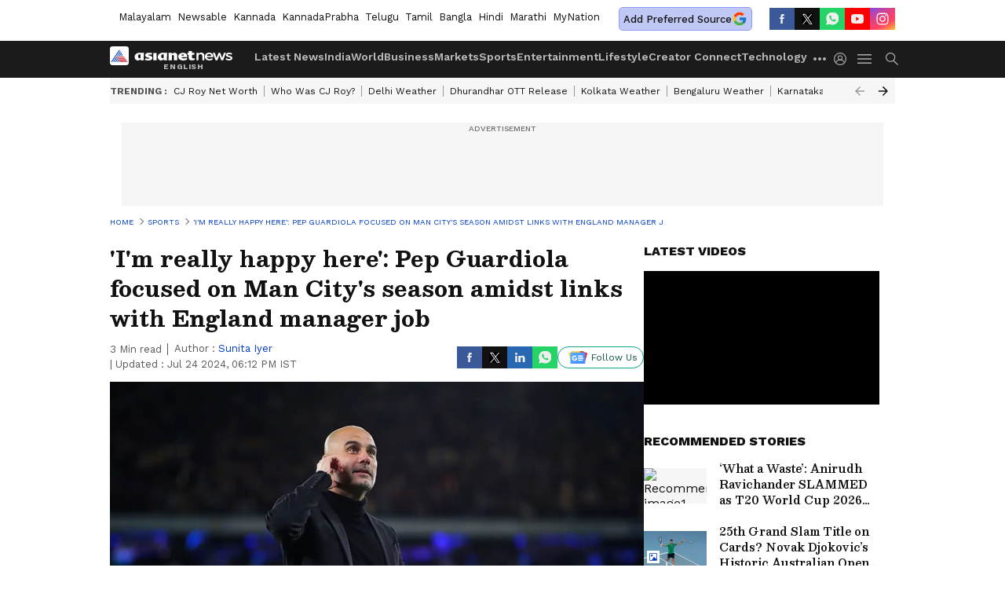

--- FILE ---
content_type: text/html; charset=utf-8
request_url: https://www.google.com/recaptcha/api2/aframe
body_size: 265
content:
<!DOCTYPE HTML><html><head><meta http-equiv="content-type" content="text/html; charset=UTF-8"></head><body><script nonce="ctmOrlf-8POdSz3bKOf_vQ">/** Anti-fraud and anti-abuse applications only. See google.com/recaptcha */ try{var clients={'sodar':'https://pagead2.googlesyndication.com/pagead/sodar?'};window.addEventListener("message",function(a){try{if(a.source===window.parent){var b=JSON.parse(a.data);var c=clients[b['id']];if(c){var d=document.createElement('img');d.src=c+b['params']+'&rc='+(localStorage.getItem("rc::a")?sessionStorage.getItem("rc::b"):"");window.document.body.appendChild(d);sessionStorage.setItem("rc::e",parseInt(sessionStorage.getItem("rc::e")||0)+1);localStorage.setItem("rc::h",'1769808050082');}}}catch(b){}});window.parent.postMessage("_grecaptcha_ready", "*");}catch(b){}</script></body></html>

--- FILE ---
content_type: application/javascript
request_url: https://static-gi.asianetnews.com/static/js/1.214c8742.chunk.js
body_size: 24330
content:
(window.webpackJsonp=window.webpackJsonp||[]).push([[1],{207:function(e,t,n){var r;r=function(){var c,o,i=document,a=i.getElementsByTagName("head")[0],l=!1,u="push",s="readyState",d="onreadystatechange",p={},f={},h={};function m(e,t){for(var n=0,r=e.length;n<r;++n)if(!t(e[n]))return l;return 1}function g(e,t){m(e,function(e){return t(e),1})}function y(e,t,n){e=e[u]?e:[e];var r=t&&t.call,o=r?t:n,i=r?e.join(""):t,a=e.length;function l(e){return e.call?e():p[e]}function s(){if(!--a)for(var e in p[i]=1,o&&o(),f)m(e.split("|"),l)&&(g(f[e],l),f[e]=[])}return setTimeout(function(){g(e,function e(t,n){return null===t?s():(n||/^https?:\/\//.test(t)||!c||(t=-1===t.indexOf(".js")?c+t+".js":c+t),h[t]?(i&&(i,0),2==h[t]?s():setTimeout(function(){e(t,!0)},0)):(h[t]=1,i&&(i,0),void b(t,s)))})},0),y}function b(e,t){var n,r=i.createElement("script");r.onload=r.onerror=r[d]=function(){r[s]&&!/^c|loade/.test(r[s])||n||(r.onload=r[d]=null,n=1,h[e]=2,t())},r.async=1,r.src=o?e+(-1===e.indexOf("?")?"?":"&")+o:e,a.insertBefore(r,a.lastChild)}return y.get=b,y.order=function(n,r,o){!function e(t){t=n.shift(),n.length?y(t,e):y(t,r,o)}()},y.path=function(e){c=e},y.urlArgs=function(e){o=e},y.ready=function(e,t,n){e=e[u]?e:[e];var r=[];return g(e,function(e){p[e]||r[u](e)}),m(e,function(e){return p[e]})?t():(e=e.join("|"),f[e]=f[e]||[],f[e][u](t),n&&n(r)),y},y.done=function(e){y([null],e)},y},e.exports?e.exports=r():void 0!==(n="function"==typeof(r=r)?r.call(t,n,t,e):r)&&(e.exports=n)},219:function(e,t,n){"use strict";var a=this&&this.__rest||function(e,t){var n={};for(o in e)Object.prototype.hasOwnProperty.call(e,o)&&t.indexOf(o)<0&&(n[o]=e[o]);if(null!=e&&"function"==typeof Object.getOwnPropertySymbols)for(var r=0,o=Object.getOwnPropertySymbols(e);r<o.length;r++)t.indexOf(o[r])<0&&Object.prototype.propertyIsEnumerable.call(e,o[r])&&(n[o[r]]=e[o[r]]);return n},r=this&&this.__importDefault||function(e){return e&&e.__esModule?e:{default:e}};Object.defineProperty(t,"__esModule",{value:!0}),t.PlaceholderEmbed=void 0;const l=r(n(56)),s=r(n(0)),c=n(220),u=n(272),d=n(301),p=n(302);t.PlaceholderEmbed=e=>{var{url:t,linkText:n="View post",imageUrl:r,spinner:o=s.default.createElement(u.BorderSpinner,null),spinnerDisabled:i}=e,e=a(e,["url","linkText","imageUrl","spinner","spinnerDisabled"]);return s.default.createElement("div",Object.assign({},e,{className:(0,l.default)(e.className),style:Object.assign({overflow:"hidden",border:"1px solid #dee2e6",backgroundColor:"#ffffff",borderRadius:0,boxSizing:"border-box",position:"relative"},e.style)}),s.default.createElement(c.EmbedStyle,null),s.default.createElement("a",{href:t,style:{textDecoration:"none"},target:"_blank",rel:"noopener noreferrer"},!r&&s.default.createElement("div",{style:{position:"absolute",top:0,left:0,display:"flex",justifyContent:"space-between",alignItems:"start",paddingLeft:16,paddingRight:16,paddingTop:16,paddingBottom:16,zIndex:2,backgroundColor:"#ffffff"}},s.default.createElement(p.ProfilePlaceholder,null)),s.default.createElement("div",{style:{display:"flex",flexDirection:"column",alignItems:"center",justifyContent:r?"start":"center",height:"100%",width:"100%"}},!r&&s.default.createElement("div",{style:{display:"flex",flexDirection:"column",justifyContent:"center",alignItems:"center",width:"100%",rowGap:16,zIndex:3,padding:8,backgroundColor:"#ffffff"}},!i&&o,!!n&&s.default.createElement("div",{style:{color:"#000000",fontFamily:"Arial,sans-serif",fontSize:"14px",fontStyle:"normal",fontWeight:550,lineHeight:"18px",textAlign:"center"}},n)),r&&(void 0!==(null==(t=e.style)?void 0:t.height)?s.default.createElement("div",{style:{width:"100%",height:"100%",background:`url("${r}")`,backgroundRepeat:"no-repeat",backgroundSize:"cover",backgroundPosition:"center",marginBottom:"40"}}):s.default.createElement("div",{style:{width:"100%",marginBottom:40}},s.default.createElement("img",{src:r,style:{width:"100%"}})))),s.default.createElement("div",{style:{position:"absolute",bottom:0,left:0,height:40,width:"100%",backgroundColor:"#ffffff",zIndex:1}},!r&&s.default.createElement(d.EngagementIconsPlaceholder,{style:{marginLeft:16}}),r&&s.default.createElement("div",{style:{display:"flex",height:"100%",alignItems:"center",justifyContent:"space-between",columnGap:16}},s.default.createElement("div",{style:{color:"#0095f6",fontWeight:600,fontFamily:"Arial,sans-serif",fontSize:"14px",fontStyle:"normal",whiteSpace:"nowrap",marginLeft:16}},n),!i&&s.default.createElement("div",{style:{marginRight:16}},o)))))}},220:function(e,t,n){"use strict";var r=this&&this.__rest||function(e,t){var n={};for(o in e)Object.prototype.hasOwnProperty.call(e,o)&&t.indexOf(o)<0&&(n[o]=e[o]);if(null!=e&&"function"==typeof Object.getOwnPropertySymbols)for(var r=0,o=Object.getOwnPropertySymbols(e);r<o.length;r++)t.indexOf(o[r])<0&&Object.prototype.propertyIsEnumerable.call(e,o[r])&&(n[o[r]]=e[o[r]]);return n},o=this&&this.__importDefault||function(e){return e&&e.__esModule?e:{default:e}};Object.defineProperty(t,"__esModule",{value:!0}),t.EmbedStyle=void 0;const i=o(n(56)),a=o(n(0));t.EmbedStyle=e=>{e=r(e,[]);return a.default.createElement("style",Object.assign({},e,{className:(0,i.default)(e.className),style:Object.assign({},e.style)}),`
        .rsme-embed .rsme-d-none {
          display: none;
        }
    
        .rsme-embed .twitter-tweet {
          margin: 0 !important;
        }
    
        .rsme-embed blockquote {
          margin: 0 !important;
          padding: 0 !important;
        }

        .rsme-embed.rsme-facebook-embed .fb-post iframe {
          width: 100% !important;
        }

        .rsme-embed.rsme-facebook-embed .fb-post span {
          width: 100% !important;
        }
      `)}},255:function(F,e,t){"use strict";var r,n=this&&this.__extends||(r=function(e,t){return(r=Object.setPrototypeOf||({__proto__:[]}instanceof Array?function(e,t){e.__proto__=t}:function(e,t){for(var n in t)Object.prototype.hasOwnProperty.call(t,n)&&(e[n]=t[n])}))(e,t)},function(e,t){if("function"!=typeof t&&null!==t)throw new TypeError("Class extends value "+String(t)+" is not a constructor or null");function n(){this.constructor=e}r(e,t),e.prototype=null===t?Object.create(t):(n.prototype=t.prototype,new n)}),l=this&&this.__assign||function(){return(l=Object.assign||function(e){for(var t,n=1,r=arguments.length;n<r;n++)for(var o in t=arguments[n])Object.prototype.hasOwnProperty.call(t,o)&&(e[o]=t[o]);return e}).apply(this,arguments)},s=(Object.defineProperty(e,"__esModule",{value:!0}),e.cloneNode=e.hasChildren=e.isDocument=e.isDirective=e.isComment=e.isText=e.isCDATA=e.isTag=e.Element=e.Document=e.NodeWithChildren=e.ProcessingInstruction=e.Comment=e.Text=e.DataNode=e.Node=void 0,t(270)),R=new Map([[s.ElementType.Tag,1],[s.ElementType.Script,1],[s.ElementType.Style,1],[s.ElementType.Directive,1],[s.ElementType.Text,3],[s.ElementType.CDATA,4],[s.ElementType.Comment,8],[s.ElementType.Root,9]]),t=(Object.defineProperty(o.prototype,"nodeType",{get:function(){var e;return null!=(e=R.get(this.type))?e:1},enumerable:!1,configurable:!0}),Object.defineProperty(o.prototype,"parentNode",{get:function(){return this.parent},set:function(e){this.parent=e},enumerable:!1,configurable:!0}),Object.defineProperty(o.prototype,"previousSibling",{get:function(){return this.prev},set:function(e){this.prev=e},enumerable:!1,configurable:!0}),Object.defineProperty(o.prototype,"nextSibling",{get:function(){return this.next},set:function(e){this.next=e},enumerable:!1,configurable:!0}),o.prototype.cloneNode=function(e){return M(this,e=void 0===e?!1:e)},o);function o(e){this.type=e,this.parent=null,this.prev=null,this.next=null,this.startIndex=null,this.endIndex=null}e.Node=t;n(c,i=t),Object.defineProperty(c.prototype,"nodeValue",{get:function(){return this.data},set:function(e){this.data=e},enumerable:!1,configurable:!0});var i,a=c;function c(e,t){e=i.call(this,e)||this;return e.data=t,e}e.DataNode=a;n(p,u=a);var u,d=p;function p(e){return u.call(this,s.ElementType.Text,e)||this}e.Text=d;n(m,f=a);var f,h=m;function m(e){return f.call(this,s.ElementType.Comment,e)||this}e.Comment=h;n(b,g=a);var g,y=b;function b(e,t){t=g.call(this,s.ElementType.Directive,t)||this;return t.name=e,t}e.ProcessingInstruction=y;n(E,v=t),Object.defineProperty(E.prototype,"firstChild",{get:function(){var e;return null!=(e=this.children[0])?e:null},enumerable:!1,configurable:!0}),Object.defineProperty(E.prototype,"lastChild",{get:function(){return 0<this.children.length?this.children[this.children.length-1]:null},enumerable:!1,configurable:!0}),Object.defineProperty(E.prototype,"childNodes",{get:function(){return this.children},set:function(e){this.children=e},enumerable:!1,configurable:!0});var v,w=E;function E(e,t){e=v.call(this,e)||this;return e.children=t,e}e.NodeWithChildren=w;n(P,x=w);var x,O=P;function P(e){return x.call(this,s.ElementType.Root,e)||this}e.Document=O;n(T,S=w),Object.defineProperty(T.prototype,"tagName",{get:function(){return this.name},set:function(e){this.name=e},enumerable:!1,configurable:!0}),Object.defineProperty(T.prototype,"attributes",{get:function(){var n=this;return Object.keys(this.attribs).map(function(e){var t;return{name:e,value:n.attribs[e],namespace:null==(t=n["x-attribsNamespace"])?void 0:t[e],prefix:null==(t=n["x-attribsPrefix"])?void 0:t[e]}})},enumerable:!1,configurable:!0});var S,k=T;function T(e,t,n,r){void 0===r&&(r="script"===e?s.ElementType.Script:"style"===e?s.ElementType.Style:s.ElementType.Tag);r=S.call(this,r,n=void 0===n?[]:n)||this;return r.name=e,r.attribs=t,r}function _(e){return(0,s.isTag)(e)}function j(e){return e.type===s.ElementType.CDATA}function C(e){return e.type===s.ElementType.Text}function D(e){return e.type===s.ElementType.Comment}function I(e){return e.type===s.ElementType.Directive}function N(e){return e.type===s.ElementType.Root}function M(e,t){var n;if(void 0===t&&(t=!1),C(e))n=new d(e.data);else if(D(e))n=new h(e.data);else if(_(e)){var r=t?A(e.children):[],o=new k(e.name,l({},e.attribs),r);r.forEach(function(e){return e.parent=o}),null!=e.namespace&&(o.namespace=e.namespace),e["x-attribsNamespace"]&&(o["x-attribsNamespace"]=l({},e["x-attribsNamespace"])),e["x-attribsPrefix"]&&(o["x-attribsPrefix"]=l({},e["x-attribsPrefix"])),n=o}else if(j(e)){var r=t?A(e.children):[],i=new w(s.ElementType.CDATA,r);r.forEach(function(e){return e.parent=i}),n=i}else if(N(e)){var r=t?A(e.children):[],a=new O(r);r.forEach(function(e){return e.parent=a}),e["x-mode"]&&(a["x-mode"]=e["x-mode"]),n=a}else{if(!I(e))throw new Error("Not implemented yet: ".concat(e.type));t=new y(e.name,e.data);null!=e["x-name"]&&(t["x-name"]=e["x-name"],t["x-publicId"]=e["x-publicId"],t["x-systemId"]=e["x-systemId"]),n=t}return n.startIndex=e.startIndex,n.endIndex=e.endIndex,null!=e.sourceCodeLocation&&(n.sourceCodeLocation=e.sourceCodeLocation),n}function A(e){for(var t=e.map(function(e){return M(e,!0)}),n=1;n<t.length;n++)t[n].prev=t[n-1],t[n-1].next=t[n];return t}e.Element=k,e.isTag=_,e.isCDATA=j,e.isText=C,e.isComment=D,e.isDirective=I,e.isDocument=N,e.hasChildren=function(e){return Object.prototype.hasOwnProperty.call(e,"children")},e.cloneNode=M},256:function(e,t,n){"use strict";var r=this&&this.__importDefault||function(e){return e&&e.__esModule?e:{default:e}};Object.defineProperty(t,"__esModule",{value:!0}),t.useFrame=void 0;const o=r(n(0));t.useFrame=e=>o.default.useMemo(()=>e||{document:"undefined"!=typeof document?document:void 0,window:"undefined"!=typeof window?window:void 0},[e])},257:function(e,t,n){"use strict";Object.defineProperty(t,"__esModule",{value:!0}),t.generateUUID=void 0;t.generateUUID=()=>{let n=(new Date).getTime(),r="undefined"!=typeof performance&&performance.now&&1e3*performance.now()||0;return"xxxxxxxx-xxxx-4xxx-yxxx-xxxxxxxxxxxx".replace(/[xy]/g,function(e){let t=16*Math.random();return 0<n?(t=(n+t)%16|0,n=Math.floor(n/16)):(t=(r+t)%16|0,r=Math.floor(r/16)),("x"===e?t:3&t|8).toString(16)})}},258:function(e,t,n){"use strict";Object.defineProperty(t,"__esModule",{value:!0}),t.Subs=t.Subscribe=void 0;class r{static subscribe(e){try{return e()}catch(e){console.error(e)}return()=>{}}static subscribeEvent(e,t,n){return e.addListener(t,n),()=>{e.removeListener(t,n)}}static subscribeDOMEvent(e,t,n,r){return e.addEventListener(t,n,r),()=>{e.removeEventListener(t,n,r)}}static setTimeout(e,t,...n){const r=setTimeout(e,t,n);return()=>clearTimeout(r)}static setInterval(e,t,...n){const r=setInterval(e,t,n);return()=>clearInterval(r)}static unsubAll(e){if(Array.isArray(e))e.forEach(e=>{try{e()}catch(e){console.error(e)}});else try{e()}catch(e){console.error(e)}}static createCleanup(e){return()=>r.unsubAll(e)}}t.Subscribe=r;t.Subs=class{constructor(e=[]){this.list=e}subscribe(e){e=r.subscribe(e);return this.push(e),e}subscribeEvent(e,t,n){e=r.subscribeEvent(e,t,n);return this.push(e),e}subscribeDOMEvent(e,t,n){e=r.subscribeDOMEvent(e,t,n);return this.push(e),e}setTimeout(e,t,...n){const r=setTimeout(e,t,n);e=()=>clearTimeout(r);return this.push(e),e}setInterval(e,t,...n){const r=setInterval(e,t,n);e=()=>clearInterval(r);return this.push(e),e}push(e){this.list.push(e)}unsubAll(){r.unsubAll(this.list),this.list.splice(0,this.list.length)}createCleanup(){return()=>{this.unsubAll()}}}},266:function(e,t,n){"use strict";n.d(t,"c",function(){return r}),n.d(t,"a",function(){return o});var n=n(286),r=n.domToReact,o=(n.htmlToDOM,n.attributesToProps);n.Element;t.b=n},267:function(e,t,n){var s=n(288),c=n(268);function u(e){return s.possibleStandardNames[e]}e.exports=function(e){var t,n,r,o,i,a={},l=(e=e||{}).type&&{reset:!0,submit:!0}[e.type];for(t in e)if(r=e[t],s.isCustomAttribute(t))a[t]=r;else if(o=u(n=t.toLowerCase()))switch(i=s.getPropertyInfo(o),a[o="checked"!==o&&"value"!==o||l?o:u("default"+n)]=r,i&&i.type){case s.BOOLEAN:a[o]=!0;break;case s.OVERLOADED_BOOLEAN:""===r&&(a[o]=!0)}else c.PRESERVE_CUSTOM_ATTRIBUTES&&(a[t]=r);return c.setStyleProp(e.style,a),a}},268:function(e,t,n){var r=n(0),o=n(290).default;var i={reactCompat:!0};var n=16<=r.version.split(".")[0],a=new Set(["tr","tbody","thead","tfoot","colgroup","table","head","html","frameset"]);e.exports={PRESERVE_CUSTOM_ATTRIBUTES:n,invertObject:function(e,t){if(!e||"object"!=typeof e)throw new TypeError("First argument must be an object");var n,r,o,i="function"==typeof t,a={};for(n in e)r=e[n],i&&(o=t(n,r))&&2===o.length?a[o[0]]=o[1]:"string"==typeof r&&(a[r]=n);return a},isCustomComponent:function(e,t){if(-1===e.indexOf("-"))return t&&"string"==typeof t.is;switch(e){case"annotation-xml":case"color-profile":case"font-face":case"font-face-src":case"font-face-uri":case"font-face-format":case"font-face-name":case"missing-glyph":return!1;default:return!0}},setStyleProp:function(e,t){if(null!=e)try{t.style=o(e,i)}catch(e){t.style={}}},canTextBeChildOfNode:function(e){return!a.has(e.name)},elementsWithNoTextChildren:a}},269:function(e,t,n){for(var r,o=n(297),n=n(255),i=o.CASE_SENSITIVE_TAG_NAMES,u=n.Comment,d=n.Element,p=n.ProcessingInstruction,f=n.Text,a={},l=0,s=i.length;l<s;l++)r=i[l],a[r.toLowerCase()]=r;function h(e){for(var t,n={},r=0,o=e.length;r<o;r++)n[(t=e[r]).name]=t.value;return n}function m(e){e=e.toLowerCase();var t=a[e];return t||e}e.exports={formatAttributes:h,formatDOM:function e(t,n,r){n=n||null;for(var o=[],i=0,a=t.length;i<a;i++){var l,s=t[i];switch(s.nodeType){case 1:(l=new d(m(s.nodeName),h(s.attributes))).children=e(s.childNodes,l);break;case 3:l=new f(s.nodeValue);break;case 8:l=new u(s.nodeValue);break;default:continue}var c=o[i-1]||null;c&&(c.next=l),l.parent=n,l.prev=c,l.next=null,o.push(l)}return r&&((l=new p(r.substring(0,r.indexOf(" ")).toLowerCase(),r)).next=o[0]||null,l.parent=n,o.unshift(l),o[1])&&(o[1].prev=o[0]),o},isIE:function(){return/(MSIE |Trident\/|Edge\/)/.test(navigator.userAgent)}}},270:function(e,t,n){"use strict";var r;function o(e){return e.type===r.Tag||e.type===r.Script||e.type===r.Style}n.r(t),n.d(t,"ElementType",function(){return r}),n.d(t,"isTag",function(){return o}),n.d(t,"Root",function(){return i}),n.d(t,"Text",function(){return a}),n.d(t,"Directive",function(){return l}),n.d(t,"Comment",function(){return s}),n.d(t,"Script",function(){return c}),n.d(t,"Style",function(){return u}),n.d(t,"Tag",function(){return d}),n.d(t,"CDATA",function(){return p}),n.d(t,"Doctype",function(){return f}),(n=r=r||{}).Root="root",n.Text="text",n.Directive="directive",n.Comment="comment",n.Script="script",n.Style="style",n.Tag="tag",n.CDATA="cdata",n.Doctype="doctype";const i=r.Root,a=r.Text,l=r.Directive,s=r.Comment,c=r.Script,u=r.Style,d=r.Tag,p=r.CDATA,f=r.Doctype},271:function(e,t,a){"use strict";a.r(t),a.d(t,"TwitterDMButton",function(){return w}),a.d(t,"TwitterFollowButton",function(){return o}),a.d(t,"TwitterHashtagButton",function(){return p}),a.d(t,"TwitterMentionButton",function(){return h}),a.d(t,"TwitterMomentShare",function(){return b}),a.d(t,"TwitterOnAirButton",function(){return P}),a.d(t,"TwitterShareButton",function(){return r}),a.d(t,"TwitterTimelineEmbed",function(){return n}),a.d(t,"TwitterTweetEmbed",function(){return g}),a.d(t,"TwitterVideoEmbed",function(){return x});var t=a(0),l=a.n(t),s="https://platform.twitter.com/widgets.js",c="createTimeline",n=function(r){var o=l.a.useRef(null),e=l.a.useState(!0),t=e[0],i=e[1];return l.a.useEffect(function(){var n=!0;return a(207)(s,"twitter-embed",function(){var e,t;window.twttr?n&&(window.twttr.widgets[c]?(t=Object.assign({},r.options),null!=r&&r.autoHeight&&(t.height=null==(e=o.current)||null==(e=e.parentNode)?void 0:e.offsetHeight),e=t=Object.assign({},t,{theme:null==r?void 0:r.theme,linkColor:null==r?void 0:r.linkColor,borderColor:null==r?void 0:r.borderColor,lang:null==r?void 0:r.lang,tweetLimit:null==r?void 0:r.tweetLimit,ariaPolite:null==r?void 0:r.ariaPolite}),(t=t).chrome="",r.noHeader&&(t.chrome=t.chrome+" noheader"),r.noFooter&&(t.chrome=t.chrome+" nofooter"),r.noBorders&&(t.chrome=t.chrome+" noborders"),r.noScrollbar&&(t.chrome=t.chrome+" noscrollbar"),r.transparent&&(t.chrome=t.chrome+" transparent"),e=t,window.twttr.widgets[c]({sourceType:r.sourceType,screenName:r.screenName,userId:r.userId,ownerScreenName:r.ownerScreenName,slug:r.slug,id:r.id||r.widgetId,url:r.url},null==o?void 0:o.current,e).then(function(e){i(!1),r.onLoad&&r.onLoad(e)})):console.error("Method "+c+" is not present anymore in twttr.widget api")):console.error("Failure to load window.twttr, aborting load")}),function(){n=!1}},[]),l.a.createElement(l.a.Fragment,null,t&&l.a.createElement(l.a.Fragment,null,r.placeholder),l.a.createElement("div",{ref:o}))},i="createShareButton",r=function(t){var n=l.a.useRef(null),e=l.a.useState(!0),r=e[0],o=e[1];return l.a.useEffect(function(){var e=!0;return a(207)(s,"twitter-embed",function(){window.twttr?e&&(window.twttr.widgets[i]?window.twttr.widgets[i](t.url,null==n?void 0:n.current,t.options).then(function(e){o(!1),t.onLoad&&t.onLoad(e)}):console.error("Method "+i+" is not present anymore in twttr.widget api")):console.error("Failure to load window.twttr, aborting load")}),function(){e=!1}},[]),l.a.createElement(l.a.Fragment,null,r&&l.a.createElement(l.a.Fragment,null,t.placeholder),l.a.createElement("div",{ref:n}))},u="createFollowButton",o=function(t){var n=l.a.useRef(null),e=l.a.useState(!0),r=e[0],o=e[1];return l.a.useEffect(function(){var e=!0;return a(207)(s,"twitter-embed",function(){window.twttr?e&&(window.twttr.widgets[u]?window.twttr.widgets[u](t.screenName,null==n?void 0:n.current,t.options).then(function(e){o(!1),t.onLoad&&t.onLoad(e)}):console.error("Method "+u+" is not present anymore in twttr.widget api")):console.error("Failure to load window.twttr, aborting load")}),function(){e=!1}},[]),l.a.createElement(l.a.Fragment,null,r&&l.a.createElement(l.a.Fragment,null,t.placeholder),l.a.createElement("div",{ref:n}))},d="createHashtagButton",p=function(t){var n=l.a.useRef(null),e=l.a.useState(!0),r=e[0],o=e[1];return l.a.useEffect(function(){var e=!0;return a(207)(s,"twitter-embed",function(){window.twttr?e&&(window.twttr.widgets[d]?window.twttr.widgets[d](t.tag,null==n?void 0:n.current,t.options).then(function(e){o(!1),t.onLoad&&t.onLoad(e)}):console.error("Method "+d+" is not present anymore in twttr.widget api")):console.error("Failure to load window.twttr, aborting load")}),function(){e=!1}},[]),l.a.createElement(l.a.Fragment,null,r&&l.a.createElement(l.a.Fragment,null,t.placeholder),l.a.createElement("div",{ref:n}))},f="createMentionButton",h=function(t){var n=l.a.useRef(null),e=l.a.useState(!0),r=e[0],o=e[1];return l.a.useEffect(function(){var e=!0;return a(207)(s,"twitter-embed",function(){window.twttr?e&&(window.twttr.widgets[f]?window.twttr.widgets[f](t.screenName,null==n?void 0:n.current,t.options).then(function(e){o(!1),t.onLoad&&t.onLoad(e)}):console.error("Method "+f+" is not present anymore in twttr.widget api")):console.error("Failure to load window.twttr, aborting load")}),function(){e=!1}},[]),l.a.createElement(l.a.Fragment,null,r&&l.a.createElement(l.a.Fragment,null,t.placeholder),l.a.createElement("div",{ref:n}))},m="createTweet",g=function(t){var n=l.a.useRef(null),e=l.a.useState(!0),r=e[0],o=e[1];return l.a.useEffect(function(){var e=!0;return a(207)(s,"twitter-embed",function(){window.twttr?e&&(window.twttr.widgets[m]?window.twttr.widgets[m](t.tweetId,null==n?void 0:n.current,t.options).then(function(e){o(!1),t.onLoad&&t.onLoad(e)}):console.error("Method "+m+" is not present anymore in twttr.widget api")):console.error("Failure to load window.twttr, aborting load")}),function(){e=!1}},[]),l.a.createElement(l.a.Fragment,null,r&&l.a.createElement(l.a.Fragment,null,t.placeholder),l.a.createElement("div",{ref:n}))},y="createMoment",b=function(t){var n=l.a.useRef(null),e=l.a.useState(!0),r=e[0],o=e[1];return l.a.useEffect(function(){var e=!0;return a(207)(s,"twitter-embed",function(){window.twttr?e&&(window.twttr.widgets[y]?window.twttr.widgets[y](t.momentId,null==n?void 0:n.current,t.options).then(function(e){o(!1),t.onLoad&&t.onLoad(e)}):console.error("Method "+y+" is not present anymore in twttr.widget api")):console.error("Failure to load window.twttr, aborting load")}),function(){e=!1}},[]),l.a.createElement(l.a.Fragment,null,r&&l.a.createElement(l.a.Fragment,null,t.placeholder),l.a.createElement("div",{ref:n}))},v="createDMButton",w=function(n){var e=l.a.useRef(null),t=l.a.useState(!0),r=t[0],o=t[1];return l.a.useEffect(function(){var t=!0;return a(207)(s,"twitter-embed",function(){window.twttr?t&&(window.twttr.widgets[v]?window.twttr.widgets[v](n.id,null==e?void 0:e.current,n.options).then(function(e){t&&(o(!1),n.onLoad)&&n.onLoad(e)}):console.error("Method "+v+" is not present anymore in twttr.widget api")):console.error("Failure to load window.twttr, aborting load")}),function(){t=!1}},[]),l.a.createElement(l.a.Fragment,null,r&&l.a.createElement(l.a.Fragment,null,n.placeholder),l.a.createElement("div",{ref:e}))},E="createVideo",x=function(t){var n=l.a.useRef(null),e=l.a.useState(!0),r=e[0],o=e[1];return l.a.useEffect(function(){var e=!0;return a(207)(s,"twitter-embed",function(){window.twttr?e&&(window.twttr.widgets[E]?window.twttr.widgets[E](t.id,null==n?void 0:n.current).then(function(e){o(!1),t.onLoad&&t.onLoad(e)}):console.error("Method "+E+" is not present anymore in twttr.widget api")):console.error("Failure to load window.twttr, aborting load")}),function(){e=!1}},[]),l.a.createElement(l.a.Fragment,null,r&&l.a.createElement(l.a.Fragment,null,t.placeholder),l.a.createElement("div",{ref:n}))},O="createPeriscopeOnAirButton",P=function(t){var n=l.a.useRef(null),e=l.a.useState(!0),r=e[0],o=e[1];return l.a.useEffect(function(){var e=!0;return a(207)(s,"twitter-embed",function(){window.twttr?e&&(window.twttr.widgets[O]?window.twttr.widgets[O](t.username,null==n?void 0:n.current,t.options).then(function(e){o(!1),t.onLoad&&t.onLoad(e)}):console.error("Method "+O+" is not present anymore in twttr.widget api")):console.error("Failure to load window.twttr, aborting load")}),function(){e=!1}},[]),l.a.createElement(l.a.Fragment,null,r&&l.a.createElement(l.a.Fragment,null,t.placeholder),l.a.createElement("div",{ref:n}))}},272:function(e,t,n){"use strict";var r=this&&this.__rest||function(e,t){var n={};for(o in e)Object.prototype.hasOwnProperty.call(e,o)&&t.indexOf(o)<0&&(n[o]=e[o]);if(null!=e&&"function"==typeof Object.getOwnPropertySymbols)for(var r=0,o=Object.getOwnPropertySymbols(e);r<o.length;r++)t.indexOf(o[r])<0&&Object.prototype.propertyIsEnumerable.call(e,o[r])&&(n[o[r]]=e[o[r]]);return n},o=this&&this.__importDefault||function(e){return e&&e.__esModule?e:{default:e}};Object.defineProperty(t,"__esModule",{value:!0}),t.BorderSpinner=void 0;const i=o(n(56)),a=o(n(0));t.BorderSpinner=e=>{e=r(e,[]);return a.default.createElement(a.default.Fragment,null,a.default.createElement("style",null,`
        .rsme-spinner {
          border: 3px solid rgba(0,0,0,0.75);
          border-right-color: transparent;
          border-radius: 50%;
          animation: rsme-spin 1s linear infinite;
        }
        @keyframes rsme-spin {
          0% {
            transform: rotate(0deg);
          }
          100% {
            transform: rotate(360deg);
          }
        }  
      `),a.default.createElement("div",Object.assign({},e,{className:(0,i.default)("rsme-spinner",e.className),style:Object.assign({width:10,height:10},e.style)})))}},286:function(e,t,n){var r=n(287),o=n(267),i="function"==typeof(i=n(294)).default?i.default:i,a={lowerCaseAttributeNames:!1};function l(e,t){if("string"!=typeof e)throw new TypeError("First argument must be a string");return""===e?[]:r(i(e,(t=t||{}).htmlparser2||a),t)}l.domToReact=r,l.htmlToDOM=i,l.attributesToProps=o,l.Element=n(298).Element,e.exports=l,e.exports.default=l},287:function(e,t,n){var y=n(0),b=n(267),v=n(268),w=v.setStyleProp,E=v.canTextBeChildOfNode;e.exports=function e(t,n){for(var r,o,i,a,l,s=(n=n||{}).library||y,c=s.cloneElement,u=s.createElement,d=s.isValidElement,p=[],f="function"==typeof n.replace,h=n.trim,m=0,g=t.length;m<g;m++)if(r=t[m],f&&d(o=n.replace(r)))1<g&&(o=c(o,{key:o.key||m})),p.push(o);else if("text"===r.type)(l=!r.data.trim().length)&&r.parent&&!E(r.parent)||h&&l||p.push(r.data);else{switch(i=r.attribs,l=r,v.PRESERVE_CUSTOM_ATTRIBUTES&&"tag"===l.type&&v.isCustomComponent(l.name,l.attribs)?w(i.style,i):i=i&&b(i),a=null,r.type){case"script":case"style":r.children[0]&&(i.dangerouslySetInnerHTML={__html:r.children[0].data});break;case"tag":"textarea"===r.name&&r.children[0]?i.defaultValue=r.children[0].data:r.children&&r.children.length&&(a=e(r.children,n));break;default:continue}1<g&&(i.key=m),p.push(u(r.name,i,a))}return 1===p.length?p[0]:p}},288:function(e,t,n){"use strict";function r(e,t){return function(e){if(Array.isArray(e))return e}(e)||function(e,t){var n=null==e?null:"undefined"!=typeof Symbol&&e[Symbol.iterator]||e["@@iterator"];if(null!=n){var r,o,i=[],a=!0,l=!1;try{for(n=n.call(e);!(a=(r=n.next()).done)&&(i.push(r.value),!t||i.length!==t);a=!0);}catch(e){l=!0,o=e}finally{try{a||null==n.return||n.return()}finally{if(l)throw o}}return i}}(e,t)||function(e,t){var n;if(e)return"string"==typeof e?o(e,t):"Map"===(n="Object"===(n=Object.prototype.toString.call(e).slice(8,-1))&&e.constructor?e.constructor.name:n)||"Set"===n?Array.from(e):"Arguments"===n||/^(?:Ui|I)nt(?:8|16|32)(?:Clamped)?Array$/.test(n)?o(e,t):void 0}(e,t)||function(){throw new TypeError("Invalid attempt to destructure non-iterable instance.\nIn order to be iterable, non-array objects must have a [Symbol.iterator]() method.")}()}function o(e,t){(null==t||t>e.length)&&(t=e.length);for(var n=0,r=new Array(t);n<t;n++)r[n]=e[n];return r}Object.defineProperty(t,"__esModule",{value:!0});function i(e,t,n,r,o,i,a){this.acceptsBooleans=2===t||3===t||4===t,this.attributeName=r,this.attributeNamespace=o,this.mustUseProperty=n,this.propertyName=e,this.type=t,this.sanitizeURL=i,this.removeEmptyString=a}function a(e){return e[1].toUpperCase()}var l={},s=(["children","dangerouslySetInnerHTML","defaultValue","defaultChecked","innerHTML","suppressContentEditableWarning","suppressHydrationWarning","style"].forEach(function(e){l[e]=new i(e,0,!1,e,null,!1,!1)}),[["acceptCharset","accept-charset"],["className","class"],["htmlFor","for"],["httpEquiv","http-equiv"]].forEach(function(e){var e=r(e,2),t=e[0],e=e[1];l[t]=new i(t,1,!1,e,null,!1,!1)}),["contentEditable","draggable","spellCheck","value"].forEach(function(e){l[e]=new i(e,2,!1,e.toLowerCase(),null,!1,!1)}),["autoReverse","externalResourcesRequired","focusable","preserveAlpha"].forEach(function(e){l[e]=new i(e,2,!1,e,null,!1,!1)}),["allowFullScreen","async","autoFocus","autoPlay","controls","default","defer","disabled","disablePictureInPicture","disableRemotePlayback","formNoValidate","hidden","loop","noModule","noValidate","open","playsInline","readOnly","required","reversed","scoped","seamless","itemScope"].forEach(function(e){l[e]=new i(e,3,!1,e.toLowerCase(),null,!1,!1)}),["checked","multiple","muted","selected"].forEach(function(e){l[e]=new i(e,3,!0,e,null,!1,!1)}),["capture","download"].forEach(function(e){l[e]=new i(e,4,!1,e,null,!1,!1)}),["cols","rows","size","span"].forEach(function(e){l[e]=new i(e,6,!1,e,null,!1,!1)}),["rowSpan","start"].forEach(function(e){l[e]=new i(e,5,!1,e.toLowerCase(),null,!1,!1)}),/[\-\:]([a-z])/g),n=(["accent-height","alignment-baseline","arabic-form","baseline-shift","cap-height","clip-path","clip-rule","color-interpolation","color-interpolation-filters","color-profile","color-rendering","dominant-baseline","enable-background","fill-opacity","fill-rule","flood-color","flood-opacity","font-family","font-size","font-size-adjust","font-stretch","font-style","font-variant","font-weight","glyph-name","glyph-orientation-horizontal","glyph-orientation-vertical","horiz-adv-x","horiz-origin-x","image-rendering","letter-spacing","lighting-color","marker-end","marker-mid","marker-start","overline-position","overline-thickness","paint-order","panose-1","pointer-events","rendering-intent","shape-rendering","stop-color","stop-opacity","strikethrough-position","strikethrough-thickness","stroke-dasharray","stroke-dashoffset","stroke-linecap","stroke-linejoin","stroke-miterlimit","stroke-opacity","stroke-width","text-anchor","text-decoration","text-rendering","underline-position","underline-thickness","unicode-bidi","unicode-range","units-per-em","v-alphabetic","v-hanging","v-ideographic","v-mathematical","vector-effect","vert-adv-y","vert-origin-x","vert-origin-y","word-spacing","writing-mode","xmlns:xlink","x-height"].forEach(function(e){var t=e.replace(s,a);l[t]=new i(t,1,!1,e,null,!1,!1)}),["xlink:actuate","xlink:arcrole","xlink:role","xlink:show","xlink:title","xlink:type"].forEach(function(e){var t=e.replace(s,a);l[t]=new i(t,1,!1,e,"http://www.w3.org/1999/xlink",!1,!1)}),["xml:base","xml:lang","xml:space"].forEach(function(e){var t=e.replace(s,a);l[t]=new i(t,1,!1,e,"http://www.w3.org/XML/1998/namespace",!1,!1)}),["tabIndex","crossOrigin"].forEach(function(e){l[e]=new i(e,1,!1,e.toLowerCase(),null,!1,!1)}),l.xlinkHref=new i("xlinkHref",1,!1,"xlink:href","http://www.w3.org/1999/xlink",!0,!1),["src","href","action","formAction"].forEach(function(e){l[e]=new i(e,1,!1,e.toLowerCase(),null,!0,!0)}),n(289)),c=n.CAMELCASE,u=n.SAME,d=n.possibleStandardNames,n=RegExp.prototype.test.bind(new RegExp("^(data|aria)-[:A-Z_a-z\\u00C0-\\u00D6\\u00D8-\\u00F6\\u00F8-\\u02FF\\u0370-\\u037D\\u037F-\\u1FFF\\u200C-\\u200D\\u2070-\\u218F\\u2C00-\\u2FEF\\u3001-\\uD7FF\\uF900-\\uFDCF\\uFDF0-\\uFFFD\\-.0-9\\u00B7\\u0300-\\u036F\\u203F-\\u2040]*$")),p=Object.keys(d).reduce(function(e,t){var n=d[t];return n===u?e[t]=t:n===c?e[t.toLowerCase()]=t:e[t]=n,e},{});t.BOOLEAN=3,t.BOOLEANISH_STRING=2,t.NUMERIC=5,t.OVERLOADED_BOOLEAN=4,t.POSITIVE_NUMERIC=6,t.RESERVED=0,t.STRING=1,t.getPropertyInfo=function(e){return l.hasOwnProperty(e)?l[e]:null},t.isCustomAttribute=n,t.possibleStandardNames=p},289:function(e,t){t.SAME=0;t.CAMELCASE=1,t.possibleStandardNames={accept:0,acceptCharset:1,"accept-charset":"acceptCharset",accessKey:1,action:0,allowFullScreen:1,alt:0,as:0,async:0,autoCapitalize:1,autoComplete:1,autoCorrect:1,autoFocus:1,autoPlay:1,autoSave:1,capture:0,cellPadding:1,cellSpacing:1,challenge:0,charSet:1,checked:0,children:0,cite:0,class:"className",classID:1,className:1,cols:0,colSpan:1,content:0,contentEditable:1,contextMenu:1,controls:0,controlsList:1,coords:0,crossOrigin:1,dangerouslySetInnerHTML:1,data:0,dateTime:1,default:0,defaultChecked:1,defaultValue:1,defer:0,dir:0,disabled:0,disablePictureInPicture:1,disableRemotePlayback:1,download:0,draggable:0,encType:1,enterKeyHint:1,for:"htmlFor",form:0,formMethod:1,formAction:1,formEncType:1,formNoValidate:1,formTarget:1,frameBorder:1,headers:0,height:0,hidden:0,high:0,href:0,hrefLang:1,htmlFor:1,httpEquiv:1,"http-equiv":"httpEquiv",icon:0,id:0,innerHTML:1,inputMode:1,integrity:0,is:0,itemID:1,itemProp:1,itemRef:1,itemScope:1,itemType:1,keyParams:1,keyType:1,kind:0,label:0,lang:0,list:0,loop:0,low:0,manifest:0,marginWidth:1,marginHeight:1,max:0,maxLength:1,media:0,mediaGroup:1,method:0,min:0,minLength:1,multiple:0,muted:0,name:0,noModule:1,nonce:0,noValidate:1,open:0,optimum:0,pattern:0,placeholder:0,playsInline:1,poster:0,preload:0,profile:0,radioGroup:1,readOnly:1,referrerPolicy:1,rel:0,required:0,reversed:0,role:0,rows:0,rowSpan:1,sandbox:0,scope:0,scoped:0,scrolling:0,seamless:0,selected:0,shape:0,size:0,sizes:0,span:0,spellCheck:1,src:0,srcDoc:1,srcLang:1,srcSet:1,start:0,step:0,style:0,summary:0,tabIndex:1,target:0,title:0,type:0,useMap:1,value:0,width:0,wmode:0,wrap:0,about:0,accentHeight:1,"accent-height":"accentHeight",accumulate:0,additive:0,alignmentBaseline:1,"alignment-baseline":"alignmentBaseline",allowReorder:1,alphabetic:0,amplitude:0,arabicForm:1,"arabic-form":"arabicForm",ascent:0,attributeName:1,attributeType:1,autoReverse:1,azimuth:0,baseFrequency:1,baselineShift:1,"baseline-shift":"baselineShift",baseProfile:1,bbox:0,begin:0,bias:0,by:0,calcMode:1,capHeight:1,"cap-height":"capHeight",clip:0,clipPath:1,"clip-path":"clipPath",clipPathUnits:1,clipRule:1,"clip-rule":"clipRule",color:0,colorInterpolation:1,"color-interpolation":"colorInterpolation",colorInterpolationFilters:1,"color-interpolation-filters":"colorInterpolationFilters",colorProfile:1,"color-profile":"colorProfile",colorRendering:1,"color-rendering":"colorRendering",contentScriptType:1,contentStyleType:1,cursor:0,cx:0,cy:0,d:0,datatype:0,decelerate:0,descent:0,diffuseConstant:1,direction:0,display:0,divisor:0,dominantBaseline:1,"dominant-baseline":"dominantBaseline",dur:0,dx:0,dy:0,edgeMode:1,elevation:0,enableBackground:1,"enable-background":"enableBackground",end:0,exponent:0,externalResourcesRequired:1,fill:0,fillOpacity:1,"fill-opacity":"fillOpacity",fillRule:1,"fill-rule":"fillRule",filter:0,filterRes:1,filterUnits:1,floodOpacity:1,"flood-opacity":"floodOpacity",floodColor:1,"flood-color":"floodColor",focusable:0,fontFamily:1,"font-family":"fontFamily",fontSize:1,"font-size":"fontSize",fontSizeAdjust:1,"font-size-adjust":"fontSizeAdjust",fontStretch:1,"font-stretch":"fontStretch",fontStyle:1,"font-style":"fontStyle",fontVariant:1,"font-variant":"fontVariant",fontWeight:1,"font-weight":"fontWeight",format:0,from:0,fx:0,fy:0,g1:0,g2:0,glyphName:1,"glyph-name":"glyphName",glyphOrientationHorizontal:1,"glyph-orientation-horizontal":"glyphOrientationHorizontal",glyphOrientationVertical:1,"glyph-orientation-vertical":"glyphOrientationVertical",glyphRef:1,gradientTransform:1,gradientUnits:1,hanging:0,horizAdvX:1,"horiz-adv-x":"horizAdvX",horizOriginX:1,"horiz-origin-x":"horizOriginX",ideographic:0,imageRendering:1,"image-rendering":"imageRendering",in2:0,in:0,inlist:0,intercept:0,k1:0,k2:0,k3:0,k4:0,k:0,kernelMatrix:1,kernelUnitLength:1,kerning:0,keyPoints:1,keySplines:1,keyTimes:1,lengthAdjust:1,letterSpacing:1,"letter-spacing":"letterSpacing",lightingColor:1,"lighting-color":"lightingColor",limitingConeAngle:1,local:0,markerEnd:1,"marker-end":"markerEnd",markerHeight:1,markerMid:1,"marker-mid":"markerMid",markerStart:1,"marker-start":"markerStart",markerUnits:1,markerWidth:1,mask:0,maskContentUnits:1,maskUnits:1,mathematical:0,mode:0,numOctaves:1,offset:0,opacity:0,operator:0,order:0,orient:0,orientation:0,origin:0,overflow:0,overlinePosition:1,"overline-position":"overlinePosition",overlineThickness:1,"overline-thickness":"overlineThickness",paintOrder:1,"paint-order":"paintOrder",panose1:0,"panose-1":"panose1",pathLength:1,patternContentUnits:1,patternTransform:1,patternUnits:1,pointerEvents:1,"pointer-events":"pointerEvents",points:0,pointsAtX:1,pointsAtY:1,pointsAtZ:1,prefix:0,preserveAlpha:1,preserveAspectRatio:1,primitiveUnits:1,property:0,r:0,radius:0,refX:1,refY:1,renderingIntent:1,"rendering-intent":"renderingIntent",repeatCount:1,repeatDur:1,requiredExtensions:1,requiredFeatures:1,resource:0,restart:0,result:0,results:0,rotate:0,rx:0,ry:0,scale:0,security:0,seed:0,shapeRendering:1,"shape-rendering":"shapeRendering",slope:0,spacing:0,specularConstant:1,specularExponent:1,speed:0,spreadMethod:1,startOffset:1,stdDeviation:1,stemh:0,stemv:0,stitchTiles:1,stopColor:1,"stop-color":"stopColor",stopOpacity:1,"stop-opacity":"stopOpacity",strikethroughPosition:1,"strikethrough-position":"strikethroughPosition",strikethroughThickness:1,"strikethrough-thickness":"strikethroughThickness",string:0,stroke:0,strokeDasharray:1,"stroke-dasharray":"strokeDasharray",strokeDashoffset:1,"stroke-dashoffset":"strokeDashoffset",strokeLinecap:1,"stroke-linecap":"strokeLinecap",strokeLinejoin:1,"stroke-linejoin":"strokeLinejoin",strokeMiterlimit:1,"stroke-miterlimit":"strokeMiterlimit",strokeWidth:1,"stroke-width":"strokeWidth",strokeOpacity:1,"stroke-opacity":"strokeOpacity",suppressContentEditableWarning:1,suppressHydrationWarning:1,surfaceScale:1,systemLanguage:1,tableValues:1,targetX:1,targetY:1,textAnchor:1,"text-anchor":"textAnchor",textDecoration:1,"text-decoration":"textDecoration",textLength:1,textRendering:1,"text-rendering":"textRendering",to:0,transform:0,typeof:0,u1:0,u2:0,underlinePosition:1,"underline-position":"underlinePosition",underlineThickness:1,"underline-thickness":"underlineThickness",unicode:0,unicodeBidi:1,"unicode-bidi":"unicodeBidi",unicodeRange:1,"unicode-range":"unicodeRange",unitsPerEm:1,"units-per-em":"unitsPerEm",unselectable:0,vAlphabetic:1,"v-alphabetic":"vAlphabetic",values:0,vectorEffect:1,"vector-effect":"vectorEffect",version:0,vertAdvY:1,"vert-adv-y":"vertAdvY",vertOriginX:1,"vert-origin-x":"vertOriginX",vertOriginY:1,"vert-origin-y":"vertOriginY",vHanging:1,"v-hanging":"vHanging",vIdeographic:1,"v-ideographic":"vIdeographic",viewBox:1,viewTarget:1,visibility:0,vMathematical:1,"v-mathematical":"vMathematical",vocab:0,widths:0,wordSpacing:1,"word-spacing":"wordSpacing",writingMode:1,"writing-mode":"writingMode",x1:0,x2:0,x:0,xChannelSelector:1,xHeight:1,"x-height":"xHeight",xlinkActuate:1,"xlink:actuate":"xlinkActuate",xlinkArcrole:1,"xlink:arcrole":"xlinkArcrole",xlinkHref:1,"xlink:href":"xlinkHref",xlinkRole:1,"xlink:role":"xlinkRole",xlinkShow:1,"xlink:show":"xlinkShow",xlinkTitle:1,"xlink:title":"xlinkTitle",xlinkType:1,"xlink:type":"xlinkType",xmlBase:1,"xml:base":"xmlBase",xmlLang:1,"xml:lang":"xmlLang",xmlns:0,"xml:space":"xmlSpace",xmlnsXlink:1,"xmlns:xlink":"xmlnsXlink",xmlSpace:1,y1:0,y2:0,y:0,yChannelSelector:1,z:0,zoomAndPan:1}},290:function(e,t,n){"use strict";var r=this&&this.__importDefault||function(e){return e&&e.__esModule?e:{default:e}},o=(t.__esModule=!0,r(n(291))),i=n(293);t.default=function(e,n){var r={};return e&&"string"==typeof e&&(0,o.default)(e,function(e,t){e&&t&&(r[(0,i.camelCase)(e,n)]=t)}),r}},291:function(e,t,n){var u=n(292);e.exports=function(e,t){var n=null;if(e&&"string"==typeof e)for(var r,o,i,a=u(e),l="function"==typeof t,s=0,c=a.length;s<c;s++)o=(r=a[s]).property,i=r.value,l?t(o,i,r):i&&((n=n||{})[o]=i);return n}},292:function(e,t){var m=/\/\*[^*]*\*+([^/*][^*]*\*+)*\//g,g=/\n/g,y=/^\s*/,b=/^(\*?[-#/*\\\w]+(\[[0-9a-z_-]+\])?)\s*/,v=/^:\s*/,w=/^((?:'(?:\\'|.)*?'|"(?:\\"|.)*?"|\([^)]*?\)|[^};])+)/,E=/^[;\s]*/,n=/^\s+|\s+$/g,x="";function O(e){return e?e.replace(n,x):x}e.exports=function(r,n){if("string"!=typeof r)throw new TypeError("First argument must be a string");if(!r)return[];n=n||{};var o=1,i=1;function a(e){var t=e.match(g),t=(t&&(o+=t.length),e.lastIndexOf("\n"));i=~t?e.length-t:i+e.length}function l(){var t={line:o,column:i};return function(e){return e.position=new s(t),p(),e}}function s(e){this.start=e,this.end={line:o,column:i},this.source=n.source}s.prototype.content=r;var c=[];function u(e){var t=new Error(n.source+":"+o+":"+i+": "+e);if(t.reason=e,t.filename=n.source,t.line=o,t.column=i,t.source=r,!n.silent)throw t;c.push(t)}function d(e){var t,e=e.exec(r);if(e)return a(t=e[0]),r=r.slice(t.length),e}function p(){d(y)}function e(e){var t;for(e=e||[];t=f();)!1!==t&&e.push(t)}function f(){var e=l();if("/"==r.charAt(0)&&"*"==r.charAt(1)){for(var t,n=2;x!=r.charAt(n)&&("*"!=r.charAt(n)||"/"!=r.charAt(n+1));)++n;return x===r.charAt((n+=2)-1)?u("End of comment missing"):(t=r.slice(2,n-2),i+=2,a(t),r=r.slice(n),i+=2,e({type:"comment",comment:t}))}}p();var t,h=[];for(e(h);t=function(){var e,t=l(),n=d(b);if(n)return f(),d(v)?(e=d(w),t=t({type:"declaration",property:O(n[0].replace(m,x)),value:e?O(e[0].replace(m,x)):x}),d(E),t):u("property missing ':'")}();)!1!==t&&(h.push(t),e(h));return h}},293:function(e,t,n){"use strict";t.__esModule=!0,t.camelCase=void 0;function r(e,t){return t.toUpperCase()}function o(e,t){return"".concat(t,"-")}var i=/^--[a-zA-Z0-9-]+$/,a=/-([a-z])/g,l=/^[^-]+$/,s=/^-(webkit|moz|ms|o|khtml)-/,c=/^-(ms)-/;t.camelCase=function(e,t){var n;return void 0===t&&(t={}),!(n=e)||l.test(n)||i.test(n)?e:(e=e.toLowerCase(),(e=t.reactCompat?e.replace(c,o):e.replace(s,o)).replace(a,r))}},294:function(e,t,n){"use strict";n.r(t);n=n(295);t.default=n},295:function(e,t,n){var r=n(296),o=n(269).formatDOM,i=/<(![a-zA-Z\s]+)>/;e.exports=function(e){if("string"!=typeof e)throw new TypeError("First argument must be a string");var t,n;return""===e?[]:((t=e.match(i))&&t[1]&&(n=t[1]),o(r(e),null,n))}},296:function(e,t,n){var r,o,i,a="body",l=/<([a-zA-Z]+[0-9]?)/,s=/<head.*>/i,c=/<body.*>/i,u=function(){throw new Error("This browser does not support `document.implementation.createHTMLDocument`")},d=function(){throw new Error("This browser does not support `DOMParser.prototype.parseFromString`")},p=("function"==typeof window.DOMParser&&(r=new window.DOMParser,u=d=function(e,t){return r.parseFromString(e=t?"<"+t+">"+e+"</"+t+">":e,"text/html")}),document.implementation&&(n=n(269).isIE,o=document.implementation.createHTMLDocument(n()?"html-dom-parser":void 0),u=function(e,t){return t?o.documentElement.getElementsByTagName(t)[0].innerHTML=e:o.documentElement.innerHTML=e,o}),document.createElement("template"));p.content&&(i=function(e){return p.innerHTML=e,p.content.childNodes}),e.exports=function(e){var t,n,r,o=e.match(l);switch(t=o&&o[1]?o[1].toLowerCase():t){case"html":return n=d(e),s.test(e)||(r=n.getElementsByTagName("head")[0])&&r.parentNode.removeChild(r),c.test(e)||(r=n.getElementsByTagName(a)[0])&&r.parentNode.removeChild(r),n.getElementsByTagName("html");case"head":case a:return r=u(e).getElementsByTagName(t),c.test(e)&&s.test(e)?r[0].parentNode.childNodes:r;default:return i?i(e):u(e,a).getElementsByTagName(a)[0].childNodes}}},297:function(e,t){e.exports={CASE_SENSITIVE_TAG_NAMES:["animateMotion","animateTransform","clipPath","feBlend","feColorMatrix","feComponentTransfer","feComposite","feConvolveMatrix","feDiffuseLighting","feDisplacementMap","feDropShadow","feFlood","feFuncA","feFuncB","feFuncG","feFuncR","feGaussainBlur","feImage","feMerge","feMergeNode","feMorphology","feOffset","fePointLight","feSpecularLighting","feSpotLight","feTile","feTurbulence","foreignObject","linearGradient","radialGradient","textPath"]}},298:function(e,t,n){"use strict";var r=this&&this.__createBinding||(Object.create?function(e,t,n,r){void 0===r&&(r=n);var o=Object.getOwnPropertyDescriptor(t,n);o&&("get"in o?t.__esModule:!o.writable&&!o.configurable)||(o={enumerable:!0,get:function(){return t[n]}}),Object.defineProperty(e,r,o)}:function(e,t,n,r){e[r=void 0===r?n:r]=t[n]}),o=this&&this.__exportStar||function(e,t){for(var n in e)"default"===n||Object.prototype.hasOwnProperty.call(t,n)||r(t,e,n)},i=(Object.defineProperty(t,"__esModule",{value:!0}),t.DomHandler=void 0,n(270)),a=n(255),l=(o(n(255),t),/\s+/g),s={normalizeWhitespace:!1,withStartIndices:!1,withEndIndices:!1,xmlMode:!1},o=(c.prototype.onparserinit=function(e){this.parser=e},c.prototype.onreset=function(){this.dom=[],this.root=new a.Document(this.dom),this.done=!1,this.tagStack=[this.root],this.lastNode=null,this.parser=null},c.prototype.onend=function(){this.done||(this.done=!0,this.parser=null,this.handleCallback(null))},c.prototype.onerror=function(e){this.handleCallback(e)},c.prototype.onclosetag=function(){this.lastNode=null;var e=this.tagStack.pop();this.options.withEndIndices&&(e.endIndex=this.parser.endIndex),this.elementCB&&this.elementCB(e)},c.prototype.onopentag=function(e,t){var n=this.options.xmlMode?i.ElementType.Tag:void 0,e=new a.Element(e,t,void 0,n);this.addNode(e),this.tagStack.push(e)},c.prototype.ontext=function(e){var t=this.options.normalizeWhitespace,n=this.lastNode;n&&n.type===i.ElementType.Text?(t?n.data=(n.data+e).replace(l," "):n.data+=e,this.options.withEndIndices&&(n.endIndex=this.parser.endIndex)):(t&&(e=e.replace(l," ")),n=new a.Text(e),this.addNode(n),this.lastNode=n)},c.prototype.oncomment=function(e){this.lastNode&&this.lastNode.type===i.ElementType.Comment?this.lastNode.data+=e:(e=new a.Comment(e),this.addNode(e),this.lastNode=e)},c.prototype.oncommentend=function(){this.lastNode=null},c.prototype.oncdatastart=function(){var e=new a.Text(""),t=new a.NodeWithChildren(i.ElementType.CDATA,[e]);this.addNode(t),e.parent=t,this.lastNode=e},c.prototype.oncdataend=function(){this.lastNode=null},c.prototype.onprocessinginstruction=function(e,t){e=new a.ProcessingInstruction(e,t);this.addNode(e)},c.prototype.handleCallback=function(e){if("function"==typeof this.callback)this.callback(e,this.dom);else if(e)throw e},c.prototype.addNode=function(e){var t=this.tagStack[this.tagStack.length-1],n=t.children[t.children.length-1];this.options.withStartIndices&&(e.startIndex=this.parser.startIndex),this.options.withEndIndices&&(e.endIndex=this.parser.endIndex),t.children.push(e),n&&((e.prev=n).next=e),e.parent=t,this.lastNode=null},c);function c(e,t,n){this.dom=[],this.root=new a.Document(this.dom),this.done=!1,this.tagStack=[this.root],this.lastNode=null,this.parser=null,"function"==typeof t&&(n=t,t=s),"object"==typeof e&&(t=e,e=void 0),this.callback=null!=e?e:null,this.options=null!=t?t:s,this.elementCB=null!=n?n:null}t.DomHandler=o,t.default=o},299:function(e,t,n){"use strict";var r=this&&this.__createBinding||(Object.create?function(e,t,n,r){void 0===r&&(r=n);var o=Object.getOwnPropertyDescriptor(t,n);o&&("get"in o?t.__esModule:!o.writable&&!o.configurable)||(o={enumerable:!0,get:function(){return t[n]}}),Object.defineProperty(e,r,o)}:function(e,t,n,r){e[r=void 0===r?n:r]=t[n]}),o=this&&this.__exportStar||function(e,t){for(var n in e)"default"===n||Object.prototype.hasOwnProperty.call(t,n)||r(t,e,n)};Object.defineProperty(t,"__esModule",{value:!0}),o(n(300),t),o(n(303),t),o(n(304),t),o(n(305),t),o(n(306),t),o(n(307),t),o(n(308),t),o(n(219),t),o(n(272),t)},300:function(e,t,n){"use strict";var k=this&&this.__rest||function(e,t){var n={};for(o in e)Object.prototype.hasOwnProperty.call(e,o)&&t.indexOf(o)<0&&(n[o]=e[o]);if(null!=e&&"function"==typeof Object.getOwnPropertySymbols)for(var r=0,o=Object.getOwnPropertySymbols(e);r<o.length;r++)t.indexOf(o[r])<0&&Object.prototype.propertyIsEnumerable.call(e,o[r])&&(n[o[r]]=e[o[r]]);return n},r=this&&this.__importDefault||function(e){return e&&e.__esModule?e:{default:e}};Object.defineProperty(t,"__esModule",{value:!0}),t.FacebookEmbed=void 0;const T=r(n(56)),_=r(n(0)),j=n(256),C=n(219),D=n(257),I=n(220),N=n(258),M="https://connect.facebook.net/en_US/sdk.js#xfbml=1&version=v16.0",A=550,F=A,R=372,L=3,B="check-script",U="load-script",V="confirm-script-loaded",z="process-embed",H="confirm-embed-success",W="retrying",Y="embed-success";t.FacebookEmbed=e=>{var{url:t,width:n,height:r,linkText:o="View post on Facebook",placeholderImageUrl:i,placeholderSpinner:a,placeholderSpinnerDisabled:l=!1,placeholderProps:s,embedPlaceholder:c,placeholderDisabled:u=!1,scriptLoadDisabled:d=!1,retryDelay:p=5e3,retryDisabled:f=!1,frame:h=void 0,debug:m=!1}=e,e=k(e,["url","width","height","linkText","placeholderImageUrl","placeholderSpinner","placeholderSpinnerDisabled","placeholderProps","embedPlaceholder","placeholderDisabled","scriptLoadDisabled","retryDelay","retryDisabled","frame","debug"]);const[g,y]=_.default.useState(B);var b=_.default.useMemo(()=>g===Y,[g]);const v=_.default.useRef((0,D.generateUUID)()),[w,E]=_.default.useState(Date.now());var x=_.default.useMemo(()=>v.current+"-"+w,[w]);const O=(0,j.useFrame)(h);_.default.useEffect(()=>{m&&console.log(`[${(new Date).toISOString()}]: `+g)},[m,g]),_.default.useEffect(()=>{var e;g===B&&(null!=(e=null==(e=null==(e=O.window)?void 0:e.FB)?void 0:e.XFBML)&&e.parse?y(z):d?console.error("Facebook embed script not found. Unable to process Facebook embed:",t):y(U))},[d,g,t,O.window]),_.default.useEffect(()=>{var e;g===U&&O.document&&((e=O.document.createElement("script")).setAttribute("src",M),O.document.head.appendChild(e),y(V))},[g,O.document]),_.default.useEffect(()=>{var e=new N.Subs;return g===V&&e.setInterval(()=>{var e;null!=(e=null==(e=null==(e=O.window)?void 0:e.FB)?void 0:e.XFBML)&&e.parse&&y(z)},1),e.createCleanup()},[g,O.window]),_.default.useEffect(()=>{var e;g===z&&((e=null==(e=null==(e=null==(e=O.window)?void 0:e.FB)?void 0:e.XFBML)?void 0:e.parse)?(e(),y(H)):console.error("Facebook embed script not found. Unable to process Facebook embed:",t))},[g,t,O.window]),_.default.useEffect(()=>{var e=new N.Subs;return g===H&&(e.setInterval(()=>{var e;O.document&&(e=O.document.getElementById(v.current))&&(e=e.getElementsByClassName("fb-post")[0])&&0<e.children.length&&y(Y)},1),f||e.setTimeout(()=>{y(W)},p)),e.createCleanup()},[f,p,g,O.document]),_.default.useEffect(()=>{g===W&&(E(Date.now()),y(z))},[g]);var h=!(null==n||!n.toString().includes("%")),P=!(null==r||!r.toString().includes("%")),S={maxWidth:h?void 0:F,width:void 0===n||h?"100%":n,height:P?"100%":void 0!==r?r:void 0!==(null==(S=e.style)?void 0:S.height)||void 0!==(null==(S=e.style)?void 0:S.maxHeight)?"100%":R,border:"1px solid #dee2e6",borderRadius:L},c=null!=c?c:_.default.createElement(C.PlaceholderEmbed,Object.assign({url:t,imageUrl:i,linkText:o,spinner:a,spinnerDisabled:l},s,{style:Object.assign(Object.assign({},S),null==s?void 0:s.style)}));return _.default.createElement("div",Object.assign({},e,{className:(0,T.default)("rsme-embed rsme-facebook-embed",e.className),style:Object.assign({overflow:"hidden",width:null!=n?n:void 0,height:null!=r?r:void 0,borderRadius:L},e.style)}),_.default.createElement(I.EmbedStyle,null),_.default.createElement("div",{id:v.current,className:(0,T.default)(!b&&"rsme-d-none")},_.default.createElement("div",{key:x,className:"fb-post","data-href":t,"data-width":h?"100%":null!=n?n:A,style:{width:h?"100%":null!=n?n:A,height:P?"100%":null!=r?r:void 0}})),!b&&!u&&c)}},301:function(e,t,n){"use strict";var r=this&&this.__rest||function(e,t){var n={};for(o in e)Object.prototype.hasOwnProperty.call(e,o)&&t.indexOf(o)<0&&(n[o]=e[o]);if(null!=e&&"function"==typeof Object.getOwnPropertySymbols)for(var r=0,o=Object.getOwnPropertySymbols(e);r<o.length;r++)t.indexOf(o[r])<0&&Object.prototype.propertyIsEnumerable.call(e,o[r])&&(n[o[r]]=e[o[r]]);return n},o=this&&this.__importDefault||function(e){return e&&e.__esModule?e:{default:e}};Object.defineProperty(t,"__esModule",{value:!0}),t.ShareArrowIcon=t.ChatBubbleIcon=t.HeartIcon=t.EngagementIconsPlaceholder=void 0;const i=o(n(56)),a=o(n(0));t.EngagementIconsPlaceholder=e=>{e=r(e,[]);return a.default.createElement("div",Object.assign({},e,{className:(0,i.default)(e.className),style:Object.assign({display:"flex",alignItems:"center",columnGap:14},e.style)}),a.default.createElement(t.HeartIcon,null),a.default.createElement(t.ChatBubbleIcon,null),a.default.createElement(t.ShareArrowIcon,null))},t.HeartIcon=e=>a.default.createElement("div",Object.assign({},e),a.default.createElement("div",{style:{backgroundColor:"#F4F4F4",borderRadius:"50%",height:"12.5px",width:"12.5px",transform:"translateX(0px) translateY(7px)"}}),a.default.createElement("div",{style:{backgroundColor:"#F4F4F4",height:"12.5px",transform:"rotate(-45deg) translateX(3px) translateY(1px)",width:"12.5px",flexGrow:0,marginRight:"6px",marginLeft:"2px"}}),a.default.createElement("div",{style:{backgroundColor:"#F4F4F4",borderRadius:"50%",height:"12.5px",width:"12.5px",transform:"translateX(9px) translateY(-18px)"}})),t.ChatBubbleIcon=e=>a.default.createElement("div",Object.assign({},e),a.default.createElement("div",{style:{backgroundColor:"#F4F4F4",borderRadius:"50%",height:"20px",width:"20px"}}),a.default.createElement("div",{style:{width:0,height:0,borderTop:"2px solid transparent",borderLeft:"6px solid #f4f4f4",borderBottom:"2px solid transparent",transform:"translateX(16px) translateY(-4px) rotate(30deg)"}}));t.ShareArrowIcon=e=>a.default.createElement("div",Object.assign({},e,{style:{height:25,width:25,transform:"translateX(0px) translateY(-2px)"}}),a.default.createElement("svg",{version:"1.1",id:"Layer_1",xmlns:"http://www.w3.org/2000/svg",xmlnsXlink:"http://www.w3.org/1999/xlink",x:"0px",y:"0px",viewBox:"0 0 512 512",xmlSpace:"preserve"},a.default.createElement("path",{style:{fill:"#F4F4F4"},d:"M295.204,180.593C132.168,180.593,0,312.759,0,475.796\nc51.398-130.047,184.869-203.22,317.483-183.603L295.204,180.593z"}),a.default.createElement("path",{style:{fill:"#F4F4F4"},d:"M512,253L295.204,36.204v217.818C159.946,249.655,34.992,339.262,0,475.794\nc59.905-109.171,178.724-165.463,295.204-151.033v145.035L512,253z"})))},302:function(e,t,n){"use strict";var r=this&&this.__rest||function(e,t){var n={};for(o in e)Object.prototype.hasOwnProperty.call(e,o)&&t.indexOf(o)<0&&(n[o]=e[o]);if(null!=e&&"function"==typeof Object.getOwnPropertySymbols)for(var r=0,o=Object.getOwnPropertySymbols(e);r<o.length;r++)t.indexOf(o[r])<0&&Object.prototype.propertyIsEnumerable.call(e,o[r])&&(n[o[r]]=e[o[r]]);return n},o=this&&this.__importDefault||function(e){return e&&e.__esModule?e:{default:e}};Object.defineProperty(t,"__esModule",{value:!0}),t.ProfilePlaceholder=void 0;const i=o(n(56)),a=o(n(0));t.ProfilePlaceholder=e=>{e=r(e,[]);return a.default.createElement("div",Object.assign({},e,{className:(0,i.default)(e.className),style:Object.assign({},e.style)}),a.default.createElement("div",{style:{display:"flex",columnGap:14}},a.default.createElement("div",{style:{backgroundColor:"#F4F4F4",borderRadius:"50%",width:40,height:40}}),a.default.createElement("div",{style:{display:"flex",flexDirection:"column",justifyContent:"center",rowGap:6}},a.default.createElement("div",{style:{backgroundColor:"#F4F4F4",borderRadius:4,width:100,height:14}}),a.default.createElement("div",{style:{backgroundColor:"#F4F4F4",borderRadius:4,width:60,height:14}}))))}},303:function(e,t,n){"use strict";var r=this&&this.__createBinding||(Object.create?function(e,t,n,r){void 0===r&&(r=n);var o=Object.getOwnPropertyDescriptor(t,n);o&&("get"in o?t.__esModule:!o.writable&&!o.configurable)||(o={enumerable:!0,get:function(){return t[n]}}),Object.defineProperty(e,r,o)}:function(e,t,n,r){e[r=void 0===r?n:r]=t[n]}),o=this&&this.__setModuleDefault||(Object.create?function(e,t){Object.defineProperty(e,"default",{enumerable:!0,value:t})}:function(e,t){e.default=t}),i=this&&this.__importStar||function(e){if(e&&e.__esModule)return e;var t={};if(null!=e)for(var n in e)"default"!==n&&Object.prototype.hasOwnProperty.call(e,n)&&r(t,e,n);return o(t,e),t},k=this&&this.__rest||function(e,t){var n={};for(o in e)Object.prototype.hasOwnProperty.call(e,o)&&t.indexOf(o)<0&&(n[o]=e[o]);if(null!=e&&"function"==typeof Object.getOwnPropertySymbols)for(var r=0,o=Object.getOwnPropertySymbols(e);r<o.length;r++)t.indexOf(o[r])<0&&Object.prototype.propertyIsEnumerable.call(e,o[r])&&(n[o[r]]=e[o[r]]);return n},a=this&&this.__importDefault||function(e){return e&&e.__esModule?e:{default:e}};Object.defineProperty(t,"__esModule",{value:!0}),t.InstagramEmbed=void 0;const T=a(n(56)),_=i(n(0)),j=n(258),C=n(256),D=n(219),I=n(257),N=n(220),M="//www.instagram.com/embed.js",A=328,F=372,R=3,L="check-script",B="load-script",U="confirm-script-loaded",V="process-embed",z="confirm-embed-success",H="retrying",W="embed-success";t.InstagramEmbed=e=>{var{url:t,width:n,height:r,linkText:o="View post on Instagram",placeholderImageUrl:i,placeholderSpinner:a,placeholderSpinnerDisabled:l=!1,placeholderProps:s,embedPlaceholder:c,placeholderDisabled:u=!1,scriptLoadDisabled:d=!1,retryDelay:p=5e3,retryDisabled:f=!1,igVersion:h="14",frame:m=void 0,debug:g=!1}=e,e=k(e,["url","width","height","linkText","placeholderImageUrl","placeholderSpinner","placeholderSpinnerDisabled","placeholderProps","embedPlaceholder","placeholderDisabled","scriptLoadDisabled","retryDelay","retryDisabled","igVersion","frame","debug"]);const[y,b]=_.useState(L),v=_.useRef((0,I.generateUUID)()),[w,E]=_.useState(Date.now());var x=_.useMemo(()=>v.current+"-"+w,[w]);const O=(0,C.useFrame)(m);_.useEffect(()=>{g&&console.log(`[${(new Date).toISOString()}]: `+y)},[g,y]),_.useEffect(()=>{var e;y===L&&(null!=(e=null==(e=null==(e=O.window)?void 0:e.instgrm)?void 0:e.Embeds)&&e.process?b(V):d?console.error("Instagram embed script not found. Unable to process Instagram embed:",t):b(B))},[d,y,t,O.window]),_.useEffect(()=>{var e;y===B&&O.document&&((e=O.document.createElement("script")).setAttribute("src",M),O.document.head.appendChild(e),b(U))},[y,O.document]),_.useEffect(()=>{var e=new j.Subs;return y===U&&e.setInterval(()=>{var e;null!=(e=null==(e=null==(e=O.window)?void 0:e.instgrm)?void 0:e.Embeds)&&e.process&&b(V)},1),e.createCleanup()},[y,O.window]),_.useEffect(()=>{var e;y===V&&((e=null==(e=null==(e=null==(e=O.window)?void 0:e.instgrm)?void 0:e.Embeds)?void 0:e.process)?(e(),b(z)):console.error("Instagram embed script not found. Unable to process Instagram embed:",t))},[y,O.window,t]),_.useEffect(()=>{var e=new j.Subs;return y===z&&(e.setInterval(()=>{O.document&&!O.document.getElementById(v.current)&&b(W)},1),f||e.setTimeout(()=>{b(H)},p)),e.createCleanup()},[p,f,y,O.document]),_.useEffect(()=>{y===H&&(E(Date.now()),b(V))},[y]);var m=t.replace(/[?].*$/,""),m=""+m+(m.endsWith("/")?"":"/"),P=!(null==n||!n.toString().includes("%")),S=!(null==r||!r.toString().includes("%")),S={minWidth:P?void 0:A,width:void 0===n||P?"100%":n,height:S?"100%":void 0!==r?r:void 0!==(null==(S=e.style)?void 0:S.height)||void 0!==(null==(S=e.style)?void 0:S.maxHeight)?"100%":F,border:"1px solid #dee2e6",borderRadius:R},c=null!=c?c:_.createElement(D.PlaceholderEmbed,Object.assign({url:m,imageUrl:i,linkText:o,spinner:a,spinnerDisabled:l},s,{style:Object.assign(Object.assign({},S),null==s?void 0:s.style)}));return _.createElement("div",Object.assign({},e,{className:(0,T.default)("rsme-embed rsme-instagram-embed",v.current,e.className),style:Object.assign({overflow:"hidden",width:null!=n?n:void 0,height:null!=r?r:void 0,borderRadius:R},e.style)}),_.createElement(N.EmbedStyle,null),_.createElement("blockquote",{key:x,className:"instagram-media","data-instgrm-permalink":m+"?utm_source=ig_embed&utm_campaign=loading","data-instgrm-version":h,"data-instgrm-captioned":!0,"data-width":P?"100%":null!=n?n:void 0,style:{width:"calc(100% - 2px)"}},!u&&c,_.createElement("div",{id:v.current,className:"instagram-media-pre-embed rsme-d-none"}," ")))}},304:function(e,t,n){"use strict";var r=this&&this.__createBinding||(Object.create?function(e,t,n,r){void 0===r&&(r=n);var o=Object.getOwnPropertyDescriptor(t,n);o&&("get"in o?t.__esModule:!o.writable&&!o.configurable)||(o={enumerable:!0,get:function(){return t[n]}}),Object.defineProperty(e,r,o)}:function(e,t,n,r){e[r=void 0===r?n:r]=t[n]}),o=this&&this.__setModuleDefault||(Object.create?function(e,t){Object.defineProperty(e,"default",{enumerable:!0,value:t})}:function(e,t){e.default=t}),i=this&&this.__importStar||function(e){if(e&&e.__esModule)return e;var t={};if(null!=e)for(var n in e)"default"!==n&&Object.prototype.hasOwnProperty.call(e,n)&&r(t,e,n);return o(t,e),t},m=this&&this.__rest||function(e,t){var n={};for(o in e)Object.prototype.hasOwnProperty.call(e,o)&&t.indexOf(o)<0&&(n[o]=e[o]);if(null!=e&&"function"==typeof Object.getOwnPropertySymbols)for(var r=0,o=Object.getOwnPropertySymbols(e);r<o.length;r++)t.indexOf(o[r])<0&&Object.prototype.propertyIsEnumerable.call(e,o[r])&&(n[o[r]]=e[o[r]]);return n},a=this&&this.__importDefault||function(e){return e&&e.__esModule?e:{default:e}};Object.defineProperty(t,"__esModule",{value:!0}),t.LinkedInEmbed=void 0;const g=a(n(56)),y=i(n(0)),b=n(219),v=n(220),w=250,E=550,x=550,O=8;t.LinkedInEmbed=e=>{var{url:t,postUrl:n,width:r,height:o=500,linkText:i="View post on LinkedIn",placeholderImageUrl:a,placeholderSpinner:l,placeholderSpinnerDisabled:s=!1,placeholderProps:c,embedPlaceholder:u,placeholderDisabled:d=!1}=e,e=m(e,["url","postUrl","width","height","linkText","placeholderImageUrl","placeholderSpinner","placeholderSpinnerDisabled","placeholderProps","embedPlaceholder","placeholderDisabled"]);const[p,f]=y.useState(!1);var h={minWidth:w,maxWidth:E,width:void 0!==r?r:"100%",height:void 0!==o?o:void 0!==(null==(h=e.style)?void 0:h.height)||void 0!==(null==(h=e.style)?void 0:h.maxHeight)?"100%":x,border:"solid 1px rgba(0, 0, 0, 0.15)",borderRadius:O},u=null!=u?u:y.createElement(b.PlaceholderEmbed,Object.assign({url:null!=n?n:t,imageUrl:a,linkText:i,spinner:l,spinnerDisabled:s},c,{style:Object.assign(Object.assign({},h),null==c?void 0:c.style)}));return y.createElement("div",Object.assign({},e,{className:(0,g.default)("rsme-embed rsme-linkedin-embed",e.className),style:Object.assign({overflow:"hidden",width:null!=r?r:void 0,height:null!=o?o:void 0,borderRadius:O},e.style)}),y.createElement(v.EmbedStyle,null),y.createElement("iframe",{className:(0,g.default)("linkedin-post",!p&&"rsme-d-none"),src:t,width:"100%",height:p?o:0,frameBorder:"0",onLoad:()=>f(!0)}),!p&&!d&&u)}},305:function(e,t,n){"use strict";var r=this&&this.__createBinding||(Object.create?function(e,t,n,r){void 0===r&&(r=n);var o=Object.getOwnPropertyDescriptor(t,n);o&&("get"in o?t.__esModule:!o.writable&&!o.configurable)||(o={enumerable:!0,get:function(){return t[n]}}),Object.defineProperty(e,r,o)}:function(e,t,n,r){e[r=void 0===r?n:r]=t[n]}),o=this&&this.__setModuleDefault||(Object.create?function(e,t){Object.defineProperty(e,"default",{enumerable:!0,value:t})}:function(e,t){e.default=t}),i=this&&this.__importStar||function(e){if(e&&e.__esModule)return e;var t={};if(null!=e)for(var n in e)"default"!==n&&Object.prototype.hasOwnProperty.call(e,n)&&r(t,e,n);return o(t,e),t},m=this&&this.__rest||function(e,t){var n={};for(o in e)Object.prototype.hasOwnProperty.call(e,o)&&t.indexOf(o)<0&&(n[o]=e[o]);if(null!=e&&"function"==typeof Object.getOwnPropertySymbols)for(var r=0,o=Object.getOwnPropertySymbols(e);r<o.length;r++)t.indexOf(o[r])<0&&Object.prototype.propertyIsEnumerable.call(e,o[r])&&(n[o[r]]=e[o[r]]);return n},a=this&&this.__importDefault||function(e){return e&&e.__esModule?e:{default:e}};Object.defineProperty(t,"__esModule",{value:!0}),t.PinterestEmbed=void 0;const g=a(n(56)),y=i(n(0)),b=n(219),v=n(220),w=250,E=550,x=550,O=8;t.PinterestEmbed=e=>{var{url:t,postUrl:n,width:r,height:o=500,linkText:i="View post on Pinterest",placeholderImageUrl:a,placeholderSpinner:l,placeholderSpinnerDisabled:s=!1,placeholderProps:c,embedPlaceholder:u,placeholderDisabled:d=!1}=e,e=m(e,["url","postUrl","width","height","linkText","placeholderImageUrl","placeholderSpinner","placeholderSpinnerDisabled","placeholderProps","embedPlaceholder","placeholderDisabled"]);const[p,f]=y.useState(!1);var h={minWidth:w,maxWidth:E,width:void 0!==r?r:"100%",height:void 0!==o?o:void 0!==(null==(h=e.style)?void 0:h.height)||void 0!==(null==(h=e.style)?void 0:h.maxHeight)?"100%":x,border:"solid 1px rgba(0, 0, 0, 0.15)",borderRadius:O},u=null!=u?u:y.createElement(b.PlaceholderEmbed,Object.assign({url:null!=n?n:t,imageUrl:a,linkText:i,spinner:l,spinnerDisabled:s},c,{style:Object.assign(Object.assign({},h),null==c?void 0:c.style)})),a=null==(n=t.match(/pin\/([\w\d_-]+)/))?void 0:n[1],i=null!=a?a:"000000000000000000";return y.createElement("div",Object.assign({},e,{className:(0,g.default)("rsme-embed rsme-pinterest-embed",e.className),style:Object.assign({overflow:"hidden",width:null!=r?r:void 0,height:null!=o?o:void 0,borderRadius:O},e.style)}),y.createElement(v.EmbedStyle,null),y.createElement("iframe",{className:(0,g.default)("pinterest-post",!p&&"rsme-d-none"),src:"https://assets.pinterest.com/ext/embed.html?id="+i,width:"100%",height:p?o:0,frameBorder:"0",scrolling:"no",onLoad:()=>f(!0)}),!p&&!d&&u)}},306:function(e,t,n){"use strict";var P=this&&this.__rest||function(e,t){var n={};for(o in e)Object.prototype.hasOwnProperty.call(e,o)&&t.indexOf(o)<0&&(n[o]=e[o]);if(null!=e&&"function"==typeof Object.getOwnPropertySymbols)for(var r=0,o=Object.getOwnPropertySymbols(e);r<o.length;r++)t.indexOf(o[r])<0&&Object.prototype.propertyIsEnumerable.call(e,o[r])&&(n[o[r]]=e[o[r]]);return n},r=this&&this.__importDefault||function(e){return e&&e.__esModule?e:{default:e}};Object.defineProperty(t,"__esModule",{value:!0}),t.TikTokEmbed=void 0;const S=r(n(56)),k=r(n(0)),T=n(258),_=n(256),j=n(219),C=n(257),D=n(220),I="https://www.tiktok.com/embed.js",N=325,M=480,A=550,F=8,R="process-embed",L="confirm-embed-success",B="retrying",U="embed-success";t.TikTokEmbed=e=>{var{url:t,width:n,height:r,linkText:o="View post on TikTok",placeholderImageUrl:i,placeholderSpinner:a,placeholderSpinnerDisabled:l=!1,placeholderProps:s,embedPlaceholder:c,placeholderDisabled:u=!1,scriptLoadDisabled:d=!1,retryDelay:p=5e3,retryDisabled:f=!1,frame:h=void 0,debug:m=!1}=e,e=P(e,["url","width","height","linkText","placeholderImageUrl","placeholderSpinner","placeholderSpinnerDisabled","placeholderProps","embedPlaceholder","placeholderDisabled","scriptLoadDisabled","retryDelay","retryDisabled","frame","debug"]);const[g,y]=k.default.useState(R),b=k.default.useRef((0,C.generateUUID)()),[v,w]=k.default.useState(Date.now());var E=k.default.useMemo(()=>b.current+"-"+v,[v]);const x=(0,_.useFrame)(h);k.default.useEffect(()=>{m&&console.log(`[${(new Date).toISOString()}]: `+g)},[m,g]),k.default.useEffect(()=>{var e,t;g===R&&x.document&&!d&&(e="tiktok-embed-script",(t=x.document.getElementById(e))&&t.remove(),(t=x.document.createElement("script")).setAttribute("src",I+"?t="+Date.now()),t.setAttribute("id",e),x.document.head.appendChild(t),y(L))},[d,g,x.document]),k.default.useEffect(()=>{var e=new T.Subs;return g===L&&(e.setInterval(()=>{x.document&&!x.document.getElementById(b.current)&&y(U)},1),f||e.setTimeout(()=>{y(B)},p)),e.createCleanup()},[p,f,g,x.document]),k.default.useEffect(()=>{g===B&&(w(Date.now()),y(R))},[g]);var h=t.replace(/[?].*$/,"").replace(/^.+\//,""),O={minWidth:N,maxWidth:M,width:void 0!==n?n:"100%",height:void 0!==r?r:void 0!==(null==(O=e.style)?void 0:O.height)||void 0!==(null==(O=e.style)?void 0:O.maxHeight)?"100%":A,border:"solid 1px rgba(22,24,35,0.12)",borderRadius:F},c=null!=c?c:k.default.createElement(j.PlaceholderEmbed,Object.assign({url:t,imageUrl:i,linkText:o,spinner:a,spinnerDisabled:l},s,{style:Object.assign(Object.assign({},O),null==s?void 0:s.style)}));return k.default.createElement("div",Object.assign({},e,{className:(0,S.default)("rsme-embed rsme-tiktok-embed",e.className),style:Object.assign({overflow:"hidden",width:null!=n?n:void 0,height:null!=r?r:void 0,borderRadius:F},e.style)}),k.default.createElement(D.EmbedStyle,null),k.default.createElement("div",{className:"tiktok-embed-container"},k.default.createElement("blockquote",{key:E,className:"tiktok-embed",cite:t,"data-video-id":h},u?k.default.createElement("div",{id:b.current,style:{display:"none"}}," "):k.default.createElement("div",{id:b.current,style:{display:"flex",justifyContent:"center"}},c))))}},307:function(e,t,n){"use strict";var r=this&&this.__createBinding||(Object.create?function(e,t,n,r){void 0===r&&(r=n);var o=Object.getOwnPropertyDescriptor(t,n);o&&("get"in o?t.__esModule:!o.writable&&!o.configurable)||(o={enumerable:!0,get:function(){return t[n]}}),Object.defineProperty(e,r,o)}:function(e,t,n,r){e[r=void 0===r?n:r]=t[n]}),o=this&&this.__setModuleDefault||(Object.create?function(e,t){Object.defineProperty(e,"default",{enumerable:!0,value:t})}:function(e,t){e.default=t}),i=this&&this.__importStar||function(e){if(e&&e.__esModule)return e;var t={};if(null!=e)for(var n in e)"default"!==n&&Object.prototype.hasOwnProperty.call(e,n)&&r(t,e,n);return o(t,e),t},m=this&&this.__rest||function(e,t){var n={};for(o in e)Object.prototype.hasOwnProperty.call(e,o)&&t.indexOf(o)<0&&(n[o]=e[o]);if(null!=e&&"function"==typeof Object.getOwnPropertySymbols)for(var r=0,o=Object.getOwnPropertySymbols(e);r<o.length;r++)t.indexOf(o[r])<0&&Object.prototype.propertyIsEnumerable.call(e,o[r])&&(n[o[r]]=e[o[r]]);return n},a=this&&this.__importDefault||function(e){return e&&e.__esModule?e:{default:e}};Object.defineProperty(t,"__esModule",{value:!0}),t.TwitterEmbed=void 0;const g=a(n(56)),y=i(n(0)),b=n(271),v=n(219),w=n(220),E=250,x=550,O=350,P=12;t.TwitterEmbed=e=>{var{url:t,width:n,height:r,linkText:o="View post on Twitter",placeholderImageUrl:i,placeholderSpinner:a,placeholderSpinnerDisabled:l=!1,placeholderProps:s,embedPlaceholder:c,placeholderDisabled:u,twitterTweetEmbedProps:d}=e,e=m(e,["url","width","height","linkText","placeholderImageUrl","placeholderSpinner","placeholderSpinnerDisabled","placeholderProps","embedPlaceholder","placeholderDisabled","twitterTweetEmbedProps"]),p=t.substring(t.lastIndexOf("/")+1).replace(/[?].*$/,""),f=!(null==n||!n.toString().includes("%")),h=!(null==r||!r.toString().includes("%")),f={minWidth:E,maxWidth:x,width:void 0===n||f?"100%":n,height:h?"100%":void 0!==r?r:void 0!==(null==(f=e.style)?void 0:f.height)||void 0!==(null==(h=e.style)?void 0:h.maxHeight)?"100%":O,border:"solid 1px #c9d4d9",borderRadius:P},h=null!=c?c:y.createElement(v.PlaceholderEmbed,Object.assign({url:t,imageUrl:i,linkText:o,spinner:a,spinnerDisabled:l},s,{style:Object.assign(Object.assign({},f),null==s?void 0:s.style)}));return y.createElement("div",Object.assign({},e,{className:(0,g.default)("rsme-embed rsme-twitter-embed",e.className),style:Object.assign({overflow:"hidden",width:null!=n?n:void 0,height:null!=r?r:void 0,borderRadius:P},e.style)}),y.createElement(w.EmbedStyle,null),y.createElement(b.TwitterTweetEmbed,Object.assign({tweetId:p,placeholder:u?void 0:h},d)))}},308:function(e,t,n){"use strict";var r=this&&this.__createBinding||(Object.create?function(e,t,n,r){void 0===r&&(r=n);var o=Object.getOwnPropertyDescriptor(t,n);o&&("get"in o?t.__esModule:!o.writable&&!o.configurable)||(o={enumerable:!0,get:function(){return t[n]}}),Object.defineProperty(e,r,o)}:function(e,t,n,r){e[r=void 0===r?n:r]=t[n]}),o=this&&this.__setModuleDefault||(Object.create?function(e,t){Object.defineProperty(e,"default",{enumerable:!0,value:t})}:function(e,t){e.default=t}),i=this&&this.__importStar||function(e){if(e&&e.__esModule)return e;var t={};if(null!=e)for(var n in e)"default"!==n&&Object.prototype.hasOwnProperty.call(e,n)&&r(t,e,n);return o(t,e),t},v=this&&this.__rest||function(e,t){var n={};for(o in e)Object.prototype.hasOwnProperty.call(e,o)&&t.indexOf(o)<0&&(n[o]=e[o]);if(null!=e&&"function"==typeof Object.getOwnPropertySymbols)for(var r=0,o=Object.getOwnPropertySymbols(e);r<o.length;r++)t.indexOf(o[r])<0&&Object.prototype.propertyIsEnumerable.call(e,o[r])&&(n[o[r]]=e[o[r]]);return n},a=this&&this.__importDefault||function(e){return e&&e.__esModule?e:{default:e}};Object.defineProperty(t,"__esModule",{value:!0}),t.YouTubeEmbed=void 0;const w=a(n(56)),E=i(n(0)),x=a(n(309)),O=n(219),P=n(220),S=640,k=360,T=0;t.YouTubeEmbed=e=>{var{url:t,width:n,height:r,linkText:o="Watch on YouTube",placeholderImageUrl:i,placeholderSpinner:a,placeholderSpinnerDisabled:l=!1,placeholderProps:s,embedPlaceholder:c,placeholderDisabled:u,youTubeProps:d}=e,e=v(e,["url","width","height","linkText","placeholderImageUrl","placeholderSpinner","placeholderSpinnerDisabled","placeholderProps","embedPlaceholder","placeholderDisabled","youTubeProps"]);const[p,f]=E.useState(!1);var h=null==(h=t.match(/[?&]v=(.+?)(?:$|[&?])/))?void 0:h[1],m=null==(m=t.match(/https:\/\/youtu\.be\/(.+?)(?:$|[&?])/))?void 0:m[1],g=null==(g=t.match(/https:\/\/www.youtube(-nocookie)?\.com\/embed\/(.+?)(?:$|[&?])/))?void 0:g[2],h=null!=(m=null!=(h=null!=h?h:m)?h:g)?m:"00000000",g=+(null!=(m=null==(g=t.match(/(.+?)(?:$|[&?])start=(\d+)/))?void 0:g[2])?m:0),m=!(null==n||!n.toString().includes("%")),y=!(null==r||!r.toString().includes("%"));let b={};g&&(b.playerVars={start:g}),void 0!==n&&(b.width=m?"100%":""+n),void 0!==r&&(b.height=y?"100%":""+r),b=Object.assign(Object.assign({},b),null==d?void 0:d.opts);y={maxWidth:m?void 0:S,width:void 0===n||m?"100%":n,height:y?"100%":void 0!==r?r:void 0!==(null==(g=e.style)?void 0:g.height)||void 0!==(null==(m=e.style)?void 0:m.maxHeight)?"100%":k,border:"1px solid #dee2e6",borderRadius:T},g=null!=c?c:E.createElement(O.PlaceholderEmbed,Object.assign({url:t,imageUrl:i,linkText:o,spinner:a,spinnerDisabled:l},s,{style:Object.assign(Object.assign({},y),null==s?void 0:s.style)}));return E.createElement("div",Object.assign({},e,{className:(0,w.default)("rsme-embed rsme-youtube-embed",e.className),style:Object.assign({overflow:"hidden",width:null!=n?n:void 0,height:null!=r?r:void 0,borderRadius:T},e.style)}),E.createElement(P.EmbedStyle,null),E.createElement("div",{className:(0,w.default)(!p&&"rsme-d-none")},E.createElement(x.default,Object.assign({},d,{className:null!=(m=null==d?void 0:d.className)?m:"youtube-iframe",videoId:null!=(c=null==d?void 0:d.videoId)?c:h,opts:b,onReady:e=>{f(!0),d&&d.onReady&&null!=d&&d.onReady(e)}}))),!p&&!u&&g)}},309:function(e,t,n){"use strict";n.r(t),n.d(t,"default",function(){return b});var t=n(19),t=n.n(t),r=n(0),o=n.n(r),r=n(310),i=n.n(r),r=n(311),a=n.n(r),l=Object.defineProperty,s=Object.defineProperties,c=Object.getOwnPropertyDescriptors,u=Object.getOwnPropertySymbols,d=Object.prototype.hasOwnProperty,p=Object.prototype.propertyIsEnumerable,f=(e,t,n)=>t in e?l(e,t,{enumerable:!0,configurable:!0,writable:!0,value:n}):e[t]=n,h=(e,t)=>{for(var n in t=t||{})d.call(t,n)&&f(e,n,t[n]);if(u)for(var n of u(t))p.call(t,n)&&f(e,n,t[n]);return e},m=(e,t)=>s(e,c(t));function g(e={}){return m(h({},e),{height:0,width:0,playerVars:m(h({},e.playerVars),{autoplay:0,start:0,end:0})})}var n={videoId:t.a.string,id:t.a.string,className:t.a.string,iframeClassName:t.a.string,style:t.a.object,title:t.a.string,loading:t.a.oneOf(["lazy","eager"]),opts:t.a.objectOf(t.a.any),onReady:t.a.func,onError:t.a.func,onPlay:t.a.func,onPause:t.a.func,onEnd:t.a.func,onStateChange:t.a.func,onPlaybackRateChange:t.a.func,onPlaybackQualityChange:t.a.func},y=class extends o.a.Component{constructor(e){super(e),this.destroyPlayerPromise=void 0,this.onPlayerReady=e=>{var t,n;return null==(n=(t=this.props).onReady)?void 0:n.call(t,e)},this.onPlayerError=e=>{var t,n;return null==(n=(t=this.props).onError)?void 0:n.call(t,e)},this.onPlayerStateChange=e=>{var t,n,r,o;switch(null!=(n=(t=this.props).onStateChange)&&n.call(t,e),e.data){case y.PlayerState.ENDED:null!=(o=(r=this.props).onEnd)&&o.call(r,e);break;case y.PlayerState.PLAYING:null!=(r=(o=this.props).onPlay)&&r.call(o,e);break;case y.PlayerState.PAUSED:null!=(o=(r=this.props).onPause)&&o.call(r,e)}},this.onPlayerPlaybackRateChange=e=>{var t,n;return null==(n=(t=this.props).onPlaybackRateChange)?void 0:n.call(t,e)},this.onPlayerPlaybackQualityChange=e=>{var t,n;return null==(n=(t=this.props).onPlaybackQualityChange)?void 0:n.call(t,e)},this.destroyPlayer=()=>this.internalPlayer?(this.destroyPlayerPromise=this.internalPlayer.destroy().then(()=>this.destroyPlayerPromise=void 0),this.destroyPlayerPromise):Promise.resolve(),this.createPlayer=()=>{var e;"undefined"!=typeof document&&(this.destroyPlayerPromise?this.destroyPlayerPromise.then(this.createPlayer):(e=m(h({},this.props.opts),{videoId:this.props.videoId}),this.internalPlayer=a()(this.container,e),this.internalPlayer.on("ready",this.onPlayerReady),this.internalPlayer.on("error",this.onPlayerError),this.internalPlayer.on("stateChange",this.onPlayerStateChange),this.internalPlayer.on("playbackRateChange",this.onPlayerPlaybackRateChange),this.internalPlayer.on("playbackQualityChange",this.onPlayerPlaybackQualityChange),(this.props.title||this.props.loading)&&this.internalPlayer.getIframe().then(e=>{this.props.title&&e.setAttribute("title",this.props.title),this.props.loading&&e.setAttribute("loading",this.props.loading)})))},this.resetPlayer=()=>this.destroyPlayer().then(this.createPlayer),this.updatePlayer=()=>{var e;null!=(e=this.internalPlayer)&&e.getIframe().then(e=>{this.props.id?e.setAttribute("id",this.props.id):e.removeAttribute("id"),this.props.iframeClassName?e.setAttribute("class",this.props.iframeClassName):e.removeAttribute("class"),this.props.opts&&this.props.opts.width?e.setAttribute("width",this.props.opts.width.toString()):e.removeAttribute("width"),this.props.opts&&this.props.opts.height?e.setAttribute("height",this.props.opts.height.toString()):e.removeAttribute("height"),this.props.title?e.setAttribute("title",this.props.title):e.setAttribute("title","YouTube video player"),this.props.loading?e.setAttribute("loading",this.props.loading):e.removeAttribute("loading")})},this.getInternalPlayer=()=>this.internalPlayer,this.updateVideo=()=>{var t;if(void 0===this.props.videoId||null===this.props.videoId)null!=(n=this.internalPlayer)&&n.stopVideo();else{let e=!1;var n={videoId:this.props.videoId};null!=(t=this.props.opts)&&t.playerVars&&(e=1===this.props.opts.playerVars.autoplay,"start"in this.props.opts.playerVars&&(n.startSeconds=this.props.opts.playerVars.start),"end"in this.props.opts.playerVars)&&(n.endSeconds=this.props.opts.playerVars.end),e?null!=(t=this.internalPlayer)&&t.loadVideoById(n):null!=(t=this.internalPlayer)&&t.cueVideoById(n)}},this.refContainer=e=>{this.container=e},this.container=null,this.internalPlayer=null}componentDidMount(){this.createPlayer()}componentDidUpdate(r){return e=this,a=null,l=function*(){var e,t,n;n=r,t=this.props,n.id===t.id&&n.className===t.className&&(null==(e=n.opts)?void 0:e.width)===(null==(e=t.opts)?void 0:e.width)&&(null==(e=n.opts)?void 0:e.height)===(null==(e=t.opts)?void 0:e.height)&&n.iframeClassName===t.iframeClassName&&n.title===t.title||this.updatePlayer(),e=r,n=this.props,e.videoId===n.videoId&&i()(g(e.opts),g(n.opts))||(yield this.resetPlayer()),t=r,n=this.props,t.videoId===n.videoId&&(t=(null==(t=t.opts)?void 0:t.playerVars)||{},n=(null==(n=n.opts)?void 0:n.playerVars)||{},t.start===n.start)&&t.end===n.end||this.updateVideo()},new Promise((t,n)=>{var r=e=>{try{i(l.next(e))}catch(e){n(e)}},o=e=>{try{i(l.throw(e))}catch(e){n(e)}},i=e=>e.done?t(e.value):Promise.resolve(e.value).then(r,o);i((l=l.apply(e,a)).next())});var e,a,l}componentWillUnmount(){this.destroyPlayer()}render(){return o.a.createElement("div",{className:this.props.className,style:this.props.style},o.a.createElement("div",{id:this.props.id,className:this.props.iframeClassName,ref:this.refContainer}))}},r=y,b=(r.propTypes=n,r.defaultProps={videoId:"",id:"",className:"",iframeClassName:"",style:{},title:"",loading:void 0,opts:{},onReady:()=>{},onError:()=>{},onPlay:()=>{},onPause:()=>{},onEnd:()=>{},onStateChange:()=>{},onPlaybackRateChange:()=>{},onPlaybackQualityChange:()=>{}},r.PlayerState={UNSTARTED:-1,ENDED:0,PLAYING:1,PAUSED:2,BUFFERING:3,CUED:5},r)},310:function(e,t,n){"use strict";e.exports=function e(t,n){if(t===n)return!0;if(t&&n&&"object"==typeof t&&"object"==typeof n){if(t.constructor!==n.constructor)return!1;var r,o,i;if(Array.isArray(t)){if((r=t.length)!=n.length)return!1;for(o=r;0!=o--;)if(!e(t[o],n[o]))return!1}else{if(t.constructor===RegExp)return t.source===n.source&&t.flags===n.flags;if(t.valueOf!==Object.prototype.valueOf)return t.valueOf()===n.valueOf();if(t.toString!==Object.prototype.toString)return t.toString()===n.toString();if((r=(i=Object.keys(t)).length)!==Object.keys(n).length)return!1;for(o=r;0!=o--;)if(!Object.prototype.hasOwnProperty.call(n,i[o]))return!1;for(o=r;0!=o--;){var a=i[o];if(!e(t[a],n[a]))return!1}}return!0}return t!=t&&n!=n}},311:function(e,t,n){"use strict";Object.defineProperty(t,"__esModule",{value:!0});var a="function"==typeof Symbol&&"symbol"==typeof Symbol.iterator?function(e){return typeof e}:function(e){return e&&"function"==typeof Symbol&&e.constructor===Symbol&&e!==Symbol.prototype?"symbol":typeof e},l=r(n(312)),s=r(n(313)),c=r(n(315));function r(e){return e&&e.__esModule?e:{default:e}}var u=void 0;t.default=function(r){var o=1<arguments.length&&void 0!==arguments[1]?arguments[1]:{},e=2<arguments.length&&void 0!==arguments[2]&&arguments[2],i=(0,l.default)();if(u=u||(0,s.default)(i),o.events)throw new Error("Event handlers cannot be overwritten.");if("string"==typeof r&&!document.getElementById(r))throw new Error('Element "'+r+'" does not exist.');o.events=c.default.proxyEvents(i);var t=new Promise(function(n){"object"===(void 0===r?"undefined":a(r))&&r.playVideo instanceof Function?n(r):u.then(function(e){var t=new e.Player(r,o);return i.on("ready",function(){n(t)}),null})}),t=c.default.promisifyPlayer(t,e);return t.on=i.on,t.off=i.off,t},e.exports=t.default},312:function(e,t,n){"use strict";e.exports=function(){var e={},o={};return e.on=function(e,t){t={name:e,handler:t};return o[e]=o[e]||[],o[e].unshift(t),t},e.off=function(e){var t=o[e.name].indexOf(e);-1!==t&&o[e.name].splice(t,1)},e.trigger=function(e,t){var n,r=o[e];if(r)for(n=r.length;n--;)r[n].handler(t)},e}},313:function(e,t,n){"use strict";Object.defineProperty(t,"__esModule",{value:!0});var n=n(314),o=(n=n)&&n.__esModule?n:{default:n};t.default=function(r){return new Promise(function(e){var t,n;window.YT&&window.YT.Player&&window.YT.Player instanceof Function?e(window.YT):(t="http:"===window.location.protocol?"http:":"https:",(0,o.default)(t+"//www.youtube.com/iframe_api",function(e){e&&r.trigger("error",e)}),n=window.onYouTubeIframeAPIReady,window.onYouTubeIframeAPIReady=function(){n&&n(),e(window.YT)})})},e.exports=t.default},314:function(e,t){function s(e,t){e.onload=function(){this.onerror=this.onload=null,t(null,e)},e.onerror=function(){this.onerror=this.onload=null,t(new Error("Failed to load "+this.src),e)}}function c(e,t){e.onreadystatechange=function(){"complete"!=this.readyState&&"loaded"!=this.readyState||(this.onreadystatechange=null,t(null,e))}}e.exports=function(e,t,n){var r=document.head||document.getElementsByTagName("head")[0],o=document.createElement("script");if("function"==typeof t&&(n=t,t={}),n=n||function(){},o.type=(t=t||{}).type||"text/javascript",o.charset=t.charset||"utf8",o.async=!("async"in t&&!t.async),o.src=e,t.attrs){var i,a=o,l=t.attrs;for(i in l)a.setAttribute(i,l[i])}t.text&&(o.text=""+t.text),("onload"in o?s:c)(o,n),o.onload||s(o,n),r.appendChild(o)}},315:function(e,t,n){"use strict";Object.defineProperty(t,"__esModule",{value:!0});var r=o(n(316)),s=o(n(320)),l=o(n(321)),c=o(n(322));function o(e){return e&&e.__esModule?e:{default:e}}var u=(0,r.default)("youtube-player"),n={};n.proxyEvents=function(r){var e={},t=!0,n=!1,o=void 0;try{for(var i,a=l.default[Symbol.iterator]();!(t=(i=a.next()).done);t=!0)!function(t){var n="on"+t.slice(0,1).toUpperCase()+t.slice(1);e[n]=function(e){u('event "%s"',n,e),r.trigger(t,e)}}(i.value)}catch(e){n=!0,o=e}finally{try{!t&&a.return&&a.return()}finally{if(n)throw o}}return e},n.promisifyPlayer=function(o){var e=1<arguments.length&&void 0!==arguments[1]&&arguments[1],t={},n=!0,r=!1,i=void 0;try{for(var a,l=s.default[Symbol.iterator]();!(n=(a=l.next()).done);n=!0)!function(r){e&&c.default[r]?t[r]=function(){for(var e=arguments.length,n=Array(e),t=0;t<e;t++)n[t]=arguments[t];return o.then(function(o){var i=c.default[r],e=o.getPlayerState(),t=o[r].apply(o,n);return i.stateChangeRequired||Array.isArray(i.acceptableStates)&&-1===i.acceptableStates.indexOf(e)?new Promise(function(r){o.addEventListener("onStateChange",function e(){var t=o.getPlayerState(),n=void 0;"number"==typeof i.timeout&&(n=setTimeout(function(){o.removeEventListener("onStateChange",e),r()},i.timeout)),Array.isArray(i.acceptableStates)&&-1!==i.acceptableStates.indexOf(t)&&(o.removeEventListener("onStateChange",e),clearTimeout(n),r())})}).then(function(){return t}):t})}:t[r]=function(){for(var e=arguments.length,t=Array(e),n=0;n<e;n++)t[n]=arguments[n];return o.then(function(e){return e[r].apply(e,t)})}}(a.value)}catch(e){r=!0,i=e}finally{try{!n&&l.return&&l.return()}finally{if(r)throw i}}return t},t.default=n,e.exports=t.default},316:function(n,o,r){!function(t){function e(){var e;try{e=o.storage.debug}catch(e){}return e=!e&&void 0!==t&&"env"in t?Object({NODE_ENV:"production",PUBLIC_URL:"",VERSION:"5.1.0",PLATFORM:"desktop",SITE:"english",DEV_ENV:"prod",MODE:void 0}).DEBUG:e}(o=n.exports=r(318)).log=function(){return"object"==typeof console&&console.log&&Function.prototype.apply.call(console.log,console,arguments)},o.formatArgs=function(e){var t,n,r=this.useColors;e[0]=(r?"%c":"")+this.namespace+(r?" %c":" ")+e[0]+(r?"%c ":" ")+"+"+o.humanize(this.diff),r&&(r="color: "+this.color,e.splice(1,0,r,"color: inherit"),e[n=t=0].replace(/%[a-zA-Z%]/g,function(e){"%%"!==e&&(t++,"%c"===e)&&(n=t)}),e.splice(n,0,r))},o.save=function(e){try{null==e?o.storage.removeItem("debug"):o.storage.debug=e}catch(e){}},o.load=e,o.useColors=function(){if("undefined"!=typeof window&&window.process&&"renderer"===window.process.type)return!0;return"undefined"!=typeof document&&document.documentElement&&document.documentElement.style&&document.documentElement.style.WebkitAppearance||"undefined"!=typeof window&&window.console&&(window.console.firebug||window.console.exception&&window.console.table)||"undefined"!=typeof navigator&&navigator.userAgent&&navigator.userAgent.toLowerCase().match(/firefox\/(\d+)/)&&31<=parseInt(RegExp.$1,10)||"undefined"!=typeof navigator&&navigator.userAgent&&navigator.userAgent.toLowerCase().match(/applewebkit\/(\d+)/)},o.storage="undefined"!=typeof chrome&&void 0!==chrome.storage?chrome.storage.local:function(){try{return window.localStorage}catch(e){}}(),o.colors=["lightseagreen","forestgreen","goldenrod","dodgerblue","darkorchid","crimson"],o.formatters.j=function(e){try{return JSON.stringify(e)}catch(e){return"[UnexpectedJSONParseError]: "+e.message}},o.enable(e())}.call(this,r(317))},317:function(e,t){var n,r,e=e.exports={};function o(){throw new Error("setTimeout has not been defined")}function i(){throw new Error("clearTimeout has not been defined")}try{n="function"==typeof setTimeout?setTimeout:o}catch(e){n=o}try{r="function"==typeof clearTimeout?clearTimeout:i}catch(e){r=i}function a(t){if(n===setTimeout)return setTimeout(t,0);if((n===o||!n)&&setTimeout)return(n=setTimeout)(t,0);try{return n(t,0)}catch(e){try{return n.call(null,t,0)}catch(e){return n.call(this,t,0)}}}var l,s=[],c=!1,u=-1;function d(){c&&l&&(c=!1,l.length?s=l.concat(s):u=-1,s.length)&&p()}function p(){if(!c){for(var e=a(d),t=(c=!0,s.length);t;){for(l=s,s=[];++u<t;)l&&l[u].run();u=-1,t=s.length}l=null,c=!1,!function(t){if(r===clearTimeout)return clearTimeout(t);if((r===i||!r)&&clearTimeout)return(r=clearTimeout)(t);try{r(t)}catch(e){try{return r.call(null,t)}catch(e){return r.call(this,t)}}}(e)}}function f(e,t){this.fun=e,this.array=t}function h(){}e.nextTick=function(e){var t=new Array(arguments.length-1);if(1<arguments.length)for(var n=1;n<arguments.length;n++)t[n-1]=arguments[n];s.push(new f(e,t)),1!==s.length||c||a(p)},f.prototype.run=function(){this.fun.apply(null,this.array)},e.title="browser",e.browser=!0,e.env={},e.argv=[],e.version="",e.versions={},e.on=h,e.addListener=h,e.once=h,e.off=h,e.removeListener=h,e.removeAllListeners=h,e.emit=h,e.prependListener=h,e.prependOnceListener=h,e.listeners=function(e){return[]},e.binding=function(e){throw new Error("process.binding is not supported")},e.cwd=function(){return"/"},e.chdir=function(e){throw new Error("process.chdir is not supported")},e.umask=function(){return 0}},318:function(e,l,t){var s;function n(e){function a(){if(a.enabled){for(var r=a,e=+new Date,t=e-(s||e),o=(r.diff=t,r.prev=s,r.curr=e,s=e,new Array(arguments.length)),n=0;n<o.length;n++)o[n]=arguments[n];o[0]=l.coerce(o[0]),"string"!=typeof o[0]&&o.unshift("%O");var i=0;o[0]=o[0].replace(/%([a-zA-Z%])/g,function(e,t){var n;return"%%"!==e&&(i++,"function"==typeof(t=l.formatters[t]))&&(n=o[i],e=t.call(r,n),o.splice(i,1),i--),e}),l.formatArgs.call(r,o),(a.log||l.log||console.log.bind(console)).apply(r,o)}}return a.namespace=e,a.enabled=l.enabled(e),a.useColors=l.useColors(),a.color=function(e){var t,n=0;for(t in e)n=(n<<5)-n+e.charCodeAt(t),n|=0;return l.colors[Math.abs(n)%l.colors.length]}(e),"function"==typeof l.init&&l.init(a),a}(l=e.exports=n.debug=n.default=n).coerce=function(e){return e instanceof Error?e.stack||e.message:e},l.disable=function(){l.enable("")},l.enable=function(e){l.save(e),l.names=[],l.skips=[];for(var t=("string"==typeof e?e:"").split(/[\s,]+/),n=t.length,r=0;r<n;r++)t[r]&&("-"===(e=t[r].replace(/\*/g,".*?"))[0]?l.skips.push(new RegExp("^"+e.substr(1)+"$")):l.names.push(new RegExp("^"+e+"$")))},l.enabled=function(e){var t,n;for(t=0,n=l.skips.length;t<n;t++)if(l.skips[t].test(e))return!1;for(t=0,n=l.names.length;t<n;t++)if(l.names[t].test(e))return!0;return!1},l.humanize=t(319),l.names=[],l.skips=[],l.formatters={}},319:function(e,t){var o=36e5,i=864e5;function a(e,t,n){if(!(e<t))return e<1.5*t?Math.floor(e/t)+" "+n:Math.ceil(e/t)+" "+n+"s"}e.exports=function(e,t){t=t||{};var n=typeof e;if(!("string"==n&&0<e.length)){if("number"==n&&!1===isNaN(e))if(t.long)return a(n=e,i,"day")||a(n,o,"hour")||a(n,6e4,"minute")||a(n,1e3,"second")||n+" ms";else{t=e;return i<=t?Math.round(t/i)+"d":o<=t?Math.round(t/o)+"h":6e4<=t?Math.round(t/6e4)+"m":1e3<=t?Math.round(t/1e3)+"s":t+"ms"}throw new Error("val is not a non-empty string or a valid number. val="+JSON.stringify(e))}n=e;if(!(100<(n=String(n)).length)){n=/^((?:\d+)?\.?\d+) *(milliseconds?|msecs?|ms|seconds?|secs?|s|minutes?|mins?|m|hours?|hrs?|h|days?|d|years?|yrs?|y)?$/i.exec(n);if(n){var r=parseFloat(n[1]);switch((n[2]||"ms").toLowerCase()){case"years":case"year":case"yrs":case"yr":case"y":return 315576e5*r;case"days":case"day":case"d":return r*i;case"hours":case"hour":case"hrs":case"hr":case"h":return r*o;case"minutes":case"minute":case"mins":case"min":case"m":return 6e4*r;case"seconds":case"second":case"secs":case"sec":case"s":return 1e3*r;case"milliseconds":case"millisecond":case"msecs":case"msec":case"ms":return r;default:return}}}}},320:function(e,t,n){"use strict";Object.defineProperty(t,"__esModule",{value:!0}),t.default=["cueVideoById","loadVideoById","cueVideoByUrl","loadVideoByUrl","playVideo","pauseVideo","stopVideo","getVideoLoadedFraction","cuePlaylist","loadPlaylist","nextVideo","previousVideo","playVideoAt","setShuffle","setLoop","getPlaylist","getPlaylistIndex","setOption","mute","unMute","isMuted","setVolume","getVolume","seekTo","getPlayerState","getPlaybackRate","setPlaybackRate","getAvailablePlaybackRates","getPlaybackQuality","setPlaybackQuality","getAvailableQualityLevels","getCurrentTime","getDuration","removeEventListener","getVideoUrl","getVideoEmbedCode","getOptions","getOption","addEventListener","destroy","setSize","getIframe"],e.exports=t.default},321:function(e,t,n){"use strict";Object.defineProperty(t,"__esModule",{value:!0}),t.default=["ready","stateChange","playbackQualityChange","playbackRateChange","error","apiChange","volumeChange"],e.exports=t.default},322:function(e,t,n){"use strict";Object.defineProperty(t,"__esModule",{value:!0});var n=n(323),n=(n=n)&&n.__esModule?n:{default:n};t.default={pauseVideo:{acceptableStates:[n.default.ENDED,n.default.PAUSED],stateChangeRequired:!1},playVideo:{acceptableStates:[n.default.ENDED,n.default.PLAYING],stateChangeRequired:!1},seekTo:{acceptableStates:[n.default.ENDED,n.default.PLAYING,n.default.PAUSED],stateChangeRequired:!0,timeout:3e3}},e.exports=t.default},323:function(e,t,n){"use strict";Object.defineProperty(t,"__esModule",{value:!0}),t.default={BUFFERING:3,ENDED:0,PAUSED:2,PLAYING:1,UNSTARTED:-1,VIDEO_CUED:5},e.exports=t.default}}]);

--- FILE ---
content_type: application/javascript; charset=utf-8
request_url: https://fundingchoicesmessages.google.com/f/AGSKWxVgGjYnF3EdkGc63OWVcKC8uceGaUvRWJMJhDa4DEDSqjfLYfhz2EuKvYfu1oP8fwrfSazdY1kH7EDTP1es9vRM7LIwEnHSOz0OpUNE3eyiCi6q4QZ7cG9f4p_aqC7kB4EngUGyY8myyVop8_zv5oQYMMJ365FoeT7cUafBjhX26V2g_bkmXh4zERRr/_/websie-ads3._720x90._970x30_-adblack-_right_ads.
body_size: -1286
content:
window['fa069d7c-969c-40d6-b544-da959ff41e8d'] = true;